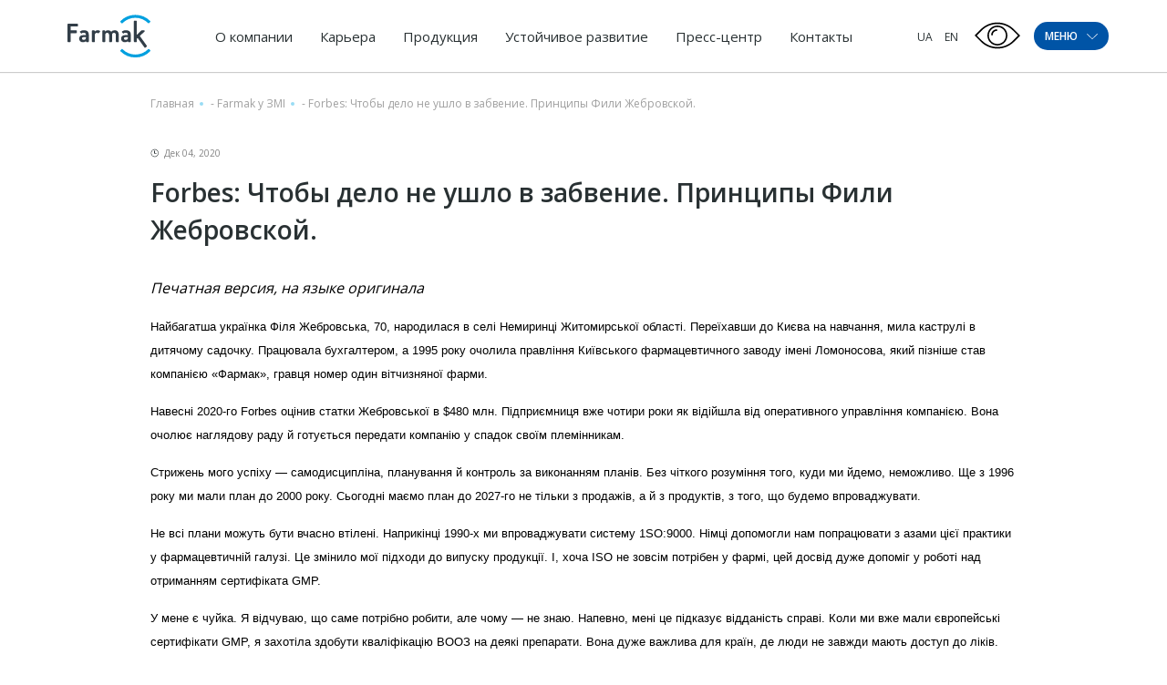

--- FILE ---
content_type: text/html; charset=UTF-8
request_url: https://farmak.ua/ru/publication/forbes-chtoby-delo-ne-ushlo-v-zabvenie-princzipy-fili-zhebrovskoj/
body_size: 30659
content:
<!DOCTYPE html><html lang="ru-RU" prefix="og: https://ogp.me/ns#"><head><meta charset="UTF-8"><style id="aoatfcss" media="all">.wpml-ls-legacy-list-horizontal{border:1px solid transparent;padding:7px;clear:both}.wpml-ls-legacy-list-horizontal>ul{padding:0;margin:0!important;list-style-type:none}.wpml-ls-legacy-list-horizontal .wpml-ls-item{padding:0;margin:0;list-style-type:none;display:inline-block}.wpml-ls-legacy-list-horizontal a{display:block;text-decoration:none;padding:5px 10px;line-height:1}.wpml-ls-legacy-list-horizontal a span{vertical-align:middle}@charset "UTF-8";@-webkit-keyframes fadeInUp{0%{opacity:0;-webkit-transform:translate3d(0,50px,0);transform:translate3d(0,50px,0)}100%{opacity:1;-webkit-transform:none;transform:none}}@keyframes fadeInUp{0%{opacity:0;-webkit-transform:translate3d(0,100px,0);transform:translate3d(0,100px,0)}100%{opacity:1;-webkit-transform:none;transform:none}}.fadeInUp{-webkit-animation-name:fadeInUp;animation-name:fadeInUp;animation-duration:.6s}@charset "UTF-8";a{text-decoration:none}.foot-menu .lang__options ul,.menu-container ul,header ul{list-style:none}.home-slider .slide-info{-webkit-box-orient:vertical;-webkit-box-direction:normal}*{position:relative;padding:0;margin:0;font-family:'Open Sans',sans-serif;-webkit-box-sizing:border-box;box-sizing:border-box;font-weight:400}:focus{outline:0}.container{max-width:1140px;width:90%;margin:auto;display:-webkit-box;display:-ms-flexbox;display:flex;-ms-flex-wrap:wrap;flex-wrap:wrap}h2{font-family:'Open Sans',sans-serif;font-weight:600;margin-bottom:30px}section{margin-bottom:96px}h2{line-height:normal;font-size:36px;letter-spacing:1px}h2,p{color:#414A4C}.btn{font-family:'Open Sans',sans-serif;font-weight:600;display:inline-block}p{line-height:1.625;font-size:16px;margin-bottom:15px}.btn{font-size:20px;letter-spacing:1px;color:#FFF;padding:14px 22px;text-transform:uppercase;margin-bottom:30px}.first-line .search .input,.menu-btn span{font-family:'Open Sans',sans-serif;font-weight:600}header{width:100%;z-index:10;left:0}body{-webkit-font-smoothing:antialiased;overflow-x:hidden;min-height:100vh;}.home-slider-news-close::after,.home-slider-news-close::before{content:'';display:block;position:absolute}header .container,header .logo{display:-webkit-box;display:-ms-flexbox;-webkit-box-align:center}header{height:79px;position:fixed;-webkit-box-shadow:0 1px 1px rgba(0,0,0,.2);box-shadow:0 1px 1px rgba(0,0,0,.2);top:0;background:#fff}header .logo{display:flex;-ms-flex-align:center;align-items:center}header .container{display:flex;-ms-flex-align:center;align-items:center;height:100%;-webkit-box-pack:justify;-ms-flex-pack:justify;justify-content:space-between;position:static}.rigth-side,header li ul{display:-webkit-box;display:-ms-flexbox;-webkit-box-align:center}header nav{position:static}header img{max-width:111px}header li{display:inline-block}header li ul{position:absolute;left:0;top:62px;width:100vw;height:49px;background:#fff;border-top:1px solid rgba(65,74,76,.1);-ms-flex-align:center;align-items:center;display:flex;opacity:0;visibility:hidden}header li ul:before{width:100%;content:'';position:absolute}header li ul:before{right:99%;height:100%;background:#fff;border-top:1px solid rgba(65,74,76,.1)}header li ul li{margin-right:44px}header li ul li a{font-size:14px;line-height:1}header a{font-family:'Open Sans',sans-serif;line-height:3.125;font-size:15px;color:#293133}header nav li{margin:0 5px}header nav a{padding:0 10px}.rigth-side{display:flex;-ms-flex-align:center;align-items:center}.menu-btn{display:-webkit-box;display:-ms-flexbox}.rigth-side .lang-options li a{text-transform:uppercase;font-size:12px}.menu-btn{background:#0054A6;border-radius:60px;font-size:12px;color:#FFF;display:flex;-webkit-box-align:center;-ms-flex-align:center;align-items:center;-webkit-box-pack:center;-ms-flex-pack:center;justify-content:center;}.menu-btn span{text-transform:uppercase}.menu-btn span svg{margin-left:7px;-webkit-transform:translateY(-1px);transform:translateY(-1px)}.btn-up,.first-line .search .btn{background-repeat:no-repeat}.first-line{display:-webkit-box;display:-ms-flexbox}.btn-up{position:fixed;bottom:100px;z-index:10;right:4%;background-color:#0054A6;background-image:url([data-uri]);background-size:17px;background-position:center 45%;-webkit-box-shadow:0 2px 4px 0 rgba(0,0,0,.2);box-shadow:0 2px 4px 0 rgba(0,0,0,.2);width:36px;height:36px;border-radius:50%;display:none}.burger-menu{padding:30px 0;width:100vw;height:100vh;background-color:#0054A6;position:fixed;left:0;top:0;z-index:9999;-webkit-transform:translateX(-100%);transform:translateX(-100%)}.first-line{display:flex;-webkit-box-pack:justify;-ms-flex-pack:justify;justify-content:space-between;-webkit-box-align:center;-ms-flex-align:center;align-items:center;width:100%;margin-bottom:60px}.first-line .search{display:-webkit-box;display:-ms-flexbox;display:flex;-webkit-box-align:center;-ms-flex-align:center;align-items:center;width:80%}.first-line .search .input{width:100%;height:40px;background-color:rgba(255,255,255,.5);border-top-left-radius:5px;border-bottom-left-radius:5px;padding:12px 15px 11px;border:none;font-size:16px;color:#FFF;letter-spacing:.5px;text-align:left}.first-line .search .input::-webkit-input-placeholder{color:#fff;text-transform:uppercase}.first-line .search .input:-ms-input-placeholder{color:#fff;text-transform:uppercase}.first-line .search .input::-ms-input-placeholder{color:#fff;text-transform:uppercase}.first-line .search .btn{min-width:60px;background-color:rgba(255,255,255,.5);background-image:url(//farmak.ua/wp-content/themes/farmak/css/../img/search-icon.png);background-size:20px 20px;background-position:center;border-top-right-radius:5px;border-bottom-right-radius:5px;height:40px;border:none;margin-bottom:0}.first-line .exit-btn{padding:20px;margin-right:-20px}.first-line .exit-btn span{width:25px;height:3px;background-color:#fff;display:block}.first-line .exit-btn span:nth-child(1){-webkit-transform:rotate(45deg);transform:rotate(45deg)}.first-line .exit-btn span:nth-child(2){-webkit-transform:rotate(-45deg);transform:rotate(-45deg);margin-top:-3px}.burger-menu .all-menus{display:-webkit-box;display:-ms-flexbox;display:flex;-webkit-box-pack:justify;-ms-flex-pack:justify;justify-content:space-between;-ms-flex-wrap:wrap;flex-wrap:wrap}.burger-menu .all-menus .menu-container{width:23%;margin-bottom:44px}.burger-menu .all-menus .menu-container>a{font-size:16px;letter-spacing:1.23px;font-weight:700;margin-bottom:20px;display:block;width:-webkit-max-content;width:-moz-max-content;width:max-content;text-transform:uppercase}.burger-menu .all-menus .menu-container ul li{margin-bottom:11px}.burger-menu .all-menus .menu-container ul li:last-child{margin-bottom:0}.burger-menu .all-menus .menu-container ul a{font-size:16px;letter-spacing:.5px}.soon a:after{content:"незабаром";display:none;bottom:-12px;left:0;padding:3px;border-radius:3px;background-color:#F7941E;font-size:8px;position:absolute;color:#fff;line-height:1}.soon a:before{display:none}.menu-container #menu-other a,.menu-container .menu .menu-item-has-children>a{font-size:16px;letter-spacing:1.23px;font-weight:700;margin-bottom:20px;display:block;width:-webkit-max-content;width:-moz-max-content;width:max-content;text-transform:uppercase}.menu-container a{color:#fff;display:inline-block;padding:2px 5px}.menu-container a:before{content:'';position:absolute;left:0;width:0;height:100%;top:0;z-index:-1;background:#F7941E}#menu-item-284 .sub-menu{-webkit-transform:translateX(-10%);transform:translateX(-10%)}.press-menu-item .sub-menu{left:-140%}.career-menu-item .sub-menu{left:-30vw}.home-slider .container{height:100%}.home-slider-news{position:absolute;bottom:0;width:100%;background:#fff;-webkit-box-shadow:0 4px 20px -2px rgba(128,128,128,.2);box-shadow:0 4px 20px -2px rgba(128,128,128,.2)}.home-slider-news .container{display:-webkit-box;display:-ms-flexbox;display:flex;-webkit-box-align:center;-ms-flex-align:center;align-items:center;-webkit-box-pack:justify;-ms-flex-pack:justify;justify-content:space-between;padding:15px 0}.home-slider-news-info{display:-webkit-box;display:-ms-flexbox;display:flex;-webkit-box-align:center;-ms-flex-align:center;align-items:center;text-transform:uppercase;max-width:75%}.home-slider-news-info svg{margin-left:20px;margin-bottom:2px;position:absolute;right:-80px}.home-slider-news-title{color:#6D6E70;text-overflow:ellipsis;white-space:nowrap;overflow:hidden;font-weight:700}.home-slider-news-close{width:20px;height:20px;margin-right:calc(((-100vw + 1140px)/ 2) + 5.3vw)}.home-slider-news-close::after,.home-slider-news-close::before{width:20px;height:1px;background:#6D6E70;top:50%}.home-slider-news-close::before{-webkit-transform:rotate(45deg) translateY(-50%);transform:rotate(45deg) translateY(-50%)}.home-slider-news-close::after{-webkit-transform:rotate(-45deg) translateY(-50%);transform:rotate(-45deg) translateY(-50%)}.home-slider .slide-info{width:32.45614%;background:rgba(0,84,166,.55);height:100%;padding:15px;display:-webkit-box;display:-ms-flexbox;display:flex;-webkit-box-pack:center;-ms-flex-pack:center;justify-content:center;-ms-flex-direction:column;flex-direction:column}.home-slider h2{line-height:normal;font-size:28px;color:#FFF;margin-bottom:24px}.home-slider p{line-height:1.4375;font-size:16px;color:#FFF}.container.minimal{position:absolute;bottom:60px;left:50%;-webkit-transform:translateX(-50%);transform:translateX(-50%)}.container.minimal.arrows-upper .arrow-n,.container.minimal.arrows-upper .arrow-p{bottom:75px}.container.minimal .arrows{display:-webkit-box;display:-ms-flexbox;display:flex;position:absolute;top:0;left:21.92982%}.container.minimal .arrow-n,.container.minimal .arrow-p{width:30px;height:30px;border-radius:50%;background:rgba(255,255,255,.5);bottom:33px;font-size:0;-webkit-appearance:none;border:none;z-index:2}.container.minimal .arrow-n,.container.minimal .arrow-p{background-repeat:no-repeat;background-position:center}.container.minimal .arrow-n{background-image:url([data-uri]);margin-left:11px}.container.minimal .arrow-p{background-image:url([data-uri])}.home-slider{height:100vh;min-height:400px;width:100%;padding-top:79px;overflow:hidden}.home-slider .slide{height:100%}.home-slider img{width:100%;height:100%;min-height:400px;-o-object-fit:cover;object-fit:cover;position:absolute;top:50%;-webkit-transform:translateY(-50%);transform:translateY(-50%);left:0;right:0}#nav-main{padding:0}#nav-main .scrollbar-external{height:100vh;overflow:auto}.foot-menu .sign_in{font-family:'Open Sans',sans-serif;font-weight:600}.foot-menu,.foot-menu .lang__options{display:-webkit-box;display:-ms-flexbox}.foot-menu{display:flex;width:100%;-webkit-box-pack:justify;-ms-flex-pack:justify;justify-content:space-between;line-height:0;-webkit-box-align:center;-ms-flex-align:center;align-items:center}.foot-menu .social a.instagram{-webkit-transform:translateY(-5px);transform:translateY(-5px)}.foot-menu .sign_in{font-size:18px;color:#FFF;letter-spacing:0}.foot-menu .sign_in:after{content:'';position:absolute;left:5px;right:5px;bottom:-5px;height:1px;background:#FFF}.foot-menu .lang__options{display:flex;padding-right:125px}.foot-menu .lang__options ul{display:-webkit-box;display:-ms-flexbox;display:flex}.foot-menu .lang__options ul li{margin-left:20px}.foot-menu .lang__options ul a{font-size:16px;color:#FFF;letter-spacing:0}.foot-menu .social a{display:inline-block;margin-right:10px}.foot-menu .social a svg{width:20px;height:auto}.foot-menu .social a:nth-child(2) svg{width:17px}.foot-menu .social a:nth-child(3),.foot-menu .social a:nth-child(4){margin-right:5px}.foot-menu .social a:nth-child(3) svg,.foot-menu .social a:nth-child(4) svg{width:30px}.foot-menu .social a:nth-child(4) svg{width:28px}@media only screen and (min-width:1023px){.wow{visibility:hidden}}@media only screen and (max-width:1550px){.career-menu-item .sub-menu{left:-40vw}}@media only screen and (max-width:1440px){.press-menu-item .sub-menu{left:-170%}}@media only screen and (max-width:1300px){.home-slider-news-close{margin-right:0}}@media only screen and (max-width:1250px){.career-menu-item .sub-menu{left:-50vw}}@media only screen and (max-width:1220px){header li{margin:0}header li ul{top:61px}header li ul:before{top:-1px}}@media (max-width:1200px){.burger-menu .all-menus .menu-container>a{font-size:14px}}@media only screen and (max-width:1200px){.press-menu-item .sub-menu{left:-200%}}@media (max-width:1024px){.burger-menu .all-menus .menu-container>a{font-size:12px}}@media only screen and (max-width:990px){section{margin-bottom:60px}h2{font-size:28px}.btn{font-size:18px}.home-slider .slide-info{width:48.24561%}.container.minimal .arrows{left:33%}}@media (max-width:900px){.burger-menu .all-menus{-webkit-box-pack:start;-ms-flex-pack:start;justify-content:flex-start}.burger-menu .all-menus .menu-container{width:33%;padding-right:30px}.burger-menu .all-menus .menu-container:last-child{width:33%}.burger-menu .all-menus .menu-container:nth-child(7){width:66%}}@media only screen and (max-width:885px){header a{font-size:14px}header nav li{margin:0 3px}header nav a{padding:0 5px}}@media only screen and (max-width:800px){h2{margin-bottom:15px}h2{font-size:24px}p{font-size:14px;margin-bottom:10px}.btn{margin-bottom:20px}header nav{display:none}.home-slider .slide-info{width:60%}}@media (max-width:700px){.first-line{margin-top:20px}}@media only screen and (max-width:600px){.home-slider-news{display:none}.home-slider img{height:100%}}@media (max-width:600px){.burger-menu .all-menus .menu-container,.burger-menu .all-menus .menu-container:last-child,.burger-menu .all-menus .menu-container:nth-child(7){width:50%}}@media (max-width:500px){.burger-menu .all-menus .menu-container,.burger-menu .all-menus .menu-container:last-child,.burger-menu .all-menus .menu-container:nth-child(7){width:100%}}@media only screen and (max-width:480px){.menu-btn{margin-left:15px}.home-slider .slide-info{width:100%}}@media only screen and (max-width:450px){.foot-menu .social{display:-webkit-box;display:-ms-flexbox;display:flex;-webkit-box-align:end;-ms-flex-align:end;align-items:flex-end;width:100%}}@media only screen and (max-width:360px){header img{max-width:100px}}@media (max-height:700px){.first-line{margin-bottom:40px}.burger-menu .all-menus .menu-container{margin-bottom:35px}.burger-menu .all-menus .menu-container>a{font-size:15px}.burger-menu .all-menus .menu-container ul li{margin-bottom:5px}}.wpml-ls-legacy-list-horizontal a{padding:5px 3px}@media (max-width:1200px){header a{font-size:14px}header nav li{margin:0}}@media only screen and (max-width:480px){.menu-btn{margin-left:0}}@media only screen and (max-width:1200px){.wpml-ls-current-language{display:none!important}}.wpml-ls-current-language a{color:#1b7dde}@media screen and (max-width:1100px){header nav{display:none}}.burger-menu .scrollbar-external{overflow-x:hidden!important}.soon a:after{content:'незабаром'}.lazyload{opacity:0}</style><script data-cfasync="false" id="ao_optimized_gfonts_config">WebFontConfig={google:{families:["Open Sans:300,400,600,700,800","Open Sans:300,400,600,700,800"] },classes:false, events:false, timeout:1500};</script><link rel="stylesheet" media="print" href="https://farmak.ua/wp-content/cache/autoptimize/css/autoptimize_3616140f5364ff1353a76b7a75b48fb7.css" onload="this.onload=null;this.media='all';"><noscript id="aonoscrcss"><link media="all" href="https://farmak.ua/wp-content/cache/autoptimize/css/autoptimize_3616140f5364ff1353a76b7a75b48fb7.css" rel="stylesheet"></noscript><title>Forbes: Чтобы дело не ушло в забвение. Принципы Фили Жебровской. | Фармак</title><meta name="viewport" content="width=device-width, initial-scale=1, user-scalable=no"><link rel="shortcut icon" href="https://farmak.ua/wp-content/themes/farmak/Favicon1.svg" type="images/svg+xml"> <!--<link rel="shortcut icon" href="https://farmak.ua/wp-content/themes/farmak/favicons.png" type="images/png"> --> <!--<link rel="manifest" href="--><!--/manifest.json">--><meta name="mobile-web-app-capable" content="yes"><meta name="apple-mobile-web-app-capable" content="yes"><meta name="application-name" content="farmak"><meta name="apple-mobile-web-app-title" content="farmak"><meta name="theme-color" content="#0D59B1"><meta name="msapplication-navbutton-color" content="#0D59B1"><meta name="apple-mobile-web-app-status-bar-style" content="black-translucent"><meta name="msapplication-starturl" content="/"><meta name="viewport" content="width=device-width, initial-scale=1, shrink-to-fit=no, user-scalable=no"> <!--<link href="https://fonts.googleapis.com/css2?family=Open+Sans:wght@300;400;600;700;800&display=swap&subset=cyrillic-ext" rel="stylesheet">--> <noscript></noscript> <!--[if lt IE 9]><div id="ie7lower" style="display:block"> <a href="http://browsehappy.com/"><h1>Ваш браузер застарів. Вам необхідно оновити браузер для підвищення рівня безпеки, швидкості і комфорту веб користування, натисніть на цей текст для початку оновлення.</h1> </a></div><style type="text/css">div, header, section, footer {display:none;}</style><![endif]--> <!--[if lte IE 8]><div id="ie7lower" style="display:block"> <a href="http://browsehappy.com/"><h1>Ваш браузер застарів. Вам необхідно оновити браузер для підвищення рівня безпеки, швидкості і комфорту веб користування, натисніть на цей текст для початку оновлення.</h1> </a></div><style type="text/css">div, header, section, footer {display:none;}</style><![endif]--><link rel="alternate" hreflang="uk-ua" href="https://farmak.ua/publication/forbes-shhob-sprava-ne-pishla-v-zabuttya-princzipi-fili-zhebrovskoyi/" /><link rel="alternate" hreflang="ru-ua" href="https://farmak.ua/ru/publication/forbes-chtoby-delo-ne-ushlo-v-zabvenie-princzipy-fili-zhebrovskoj/" /><link rel="alternate" hreflang="en-ua" href="https://farmak.ua/en/publication/forbes-that-business-did-not-go-into-oblivion-principles-of-filya-zhebrovska/" /><link rel="alternate" hreflang="x-default" href="https://farmak.ua/publication/forbes-shhob-sprava-ne-pishla-v-zabuttya-princzipi-fili-zhebrovskoyi/" /> <!-- SEO от Rank Math - https://s.rankmath.com/home --><meta name="description" content="Печатная версия, на языке оригинала"/><meta name="robots" content="follow, index, max-snippet:-1, max-video-preview:-1, max-image-preview:large"/><link rel="canonical" href="https://farmak.ua/ru/publication/forbes-chtoby-delo-ne-ushlo-v-zabvenie-princzipy-fili-zhebrovskoj/" /><meta property="og:locale" content="ru_RU" /><meta property="og:type" content="article" /><meta property="og:title" content="Forbes: Чтобы дело не ушло в забвение. Принципы Фили Жебровской. | Фармак" /><meta property="og:description" content="Печатная версия, на языке оригинала" /><meta property="og:url" content="https://farmak.ua/ru/publication/forbes-chtoby-delo-ne-ushlo-v-zabvenie-princzipy-fili-zhebrovskoj/" /><meta property="og:site_name" content="Farmak" /><meta property="article:publisher" content="https://www.facebook.com/farmak.ua/" /><meta property="og:image" content="https://farmak.ua/wp-content/uploads/2020/12/forbes.png" /><meta property="og:image:secure_url" content="https://farmak.ua/wp-content/uploads/2020/12/forbes.png" /><meta property="og:image:width" content="800" /><meta property="og:image:height" content="600" /><meta property="og:image:alt" content="Фармак Форбс" /><meta property="og:image:type" content="image/png" /><meta name="twitter:card" content="summary_large_image" /><meta name="twitter:title" content="Forbes: Чтобы дело не ушло в забвение. Принципы Фили Жебровской. | Фармак" /><meta name="twitter:description" content="Печатная версия, на языке оригинала" /><meta name="twitter:image" content="https://farmak.ua/wp-content/uploads/2020/12/forbes.png" /> <script type="application/ld+json" class="rank-math-schema">{"@context":"https://schema.org","@graph":[{"@type":"BreadcrumbList","@id":"https://farmak.ua/ru/publication/forbes-chtoby-delo-ne-ushlo-v-zabvenie-princzipy-fili-zhebrovskoj/#breadcrumb","itemListElement":[{"@type":"ListItem","position":"1","item":{"@id":"https://farmak.ua/ru/","name":"\u0413\u043b\u0430\u0432\u043d\u0430\u044f"}},{"@type":"ListItem","position":"2","item":{"@id":"https://farmak.ua/ru/publication/","name":"Farmak \u0443 \u0417\u041c\u0406"}},{"@type":"ListItem","position":"3","item":{"@id":"https://farmak.ua/ru/publication/forbes-chtoby-delo-ne-ushlo-v-zabvenie-princzipy-fili-zhebrovskoj/","name":"Forbes: \u0427\u0442\u043e\u0431\u044b \u0434\u0435\u043b\u043e \u043d\u0435 \u0443\u0448\u043b\u043e \u0432 \u0437\u0430\u0431\u0432\u0435\u043d\u0438\u0435. \u041f\u0440\u0438\u043d\u0446\u0438\u043f\u044b \u0424\u0438\u043b\u0438 \u0416\u0435\u0431\u0440\u043e\u0432\u0441\u043a\u043e\u0439."}}]}]}</script> <!-- /Rank Math WordPress SEO плагин --><link href='https://fonts.gstatic.com' crossorigin='anonymous' rel='preconnect' /><link href='https://ajax.googleapis.com' rel='preconnect' /><link href='https://fonts.googleapis.com' rel='preconnect' /> <script type='text/javascript' src='https://farmak.ua/wp-content/themes/farmak/js/jquery-3.2.1.min.js' id='jquery-core-js'></script> <script type='text/javascript' id='wpml-cookie-js-extra'>/* <![CDATA[ */
var wpml_cookies = {"wp-wpml_current_language":{"value":"ru","expires":1,"path":"\/"}};
var wpml_cookies = {"wp-wpml_current_language":{"value":"ru","expires":1,"path":"\/"}};
/* ]]> */</script> <meta name="generator" content="WPML ver:4.6.3 stt:1,45,54;" /> <script type="text/javascript">window.wp_data = {"ajax_url":"https:\/\/farmak.ua\/wp-admin\/admin-ajax.php?lang=ru"};</script><link rel="icon" href="https://farmak.ua/wp-content/uploads/2024/05/cropped-android-chrome-512x512-1-32x32.png" sizes="32x32" /><link rel="icon" href="https://farmak.ua/wp-content/uploads/2024/05/cropped-android-chrome-512x512-1-192x192.png" sizes="192x192" /><link rel="apple-touch-icon" href="https://farmak.ua/wp-content/uploads/2024/05/cropped-android-chrome-512x512-1-180x180.png" /><meta name="msapplication-TileImage" content="https://farmak.ua/wp-content/uploads/2024/05/cropped-android-chrome-512x512-1-270x270.png" /> <!-- Google Tag Manager --> <script>(function(w,d,s,l,i){w[l]=w[l]||[];w[l].push({'gtm.start':
                new Date().getTime(),event:'gtm.js'});var f=d.getElementsByTagName(s)[0],
            j=d.createElement(s),dl=l!='dataLayer'?'&l='+l:'';j.async=true;j.src=
            'https://www.googletagmanager.com/gtm.js?id='+i+dl;f.parentNode.insertBefore(j,f);
        })(window,document,'script','dataLayer','GTM-M87P8Z9');</script> <!-- End Google Tag Manager --><script data-cfasync="false" id="ao_optimized_gfonts_webfontloader">(function() {var wf = document.createElement('script');wf.src='https://ajax.googleapis.com/ajax/libs/webfont/1/webfont.js';wf.type='text/javascript';wf.async='true';var s=document.getElementsByTagName('script')[0];s.parentNode.insertBefore(wf, s);})();</script></head><body class="publication-template-default single single-publication postid-78818" > <!-- Google Tag Manager (noscript) --> <noscript><iframe src="https://www.googletagmanager.com/ns.html?id=GTM-M87P8Z9"
 height="0" width="0" style="display:none;visibility:hidden"></iframe></noscript> <!-- End Google Tag Manager (noscript) --> <script type="application/ld+json">{
     "@context":"https://schema.org",
     "@type":"Organization",
     "url":"https://farmak.ua/",
     "name":"Farmak (Ukraine)",
     "logo":"https://farmak.ua/wp-content/uploads/2024/04/logo_farmak_main.svg",
     "sameAs":[
        "https://www.facebook.com/farmak.ua/",
        "https://www.instagram.com/farmak_ua/",
        "https://www.youtube.com/channel/UCoHLwSldywqqWzmrgrs5w_g",
        "https://www.linkedin.com/company/farmak/"
     ],
     "hasMap":"https://www.google.com.ua/maps/place/%D0%A4%D0%90%D0%A0%D0%9C%D0%90%D0%9A,+%D0%9F%D0%90%D0%9E/@50.4754737,30.4898516,21z/data=!4m5!3m4!1s0x40d4ce0aa7f00001:0xdbb137bc4ba2af32!8m2!3d50.4754188!4d30.4898098",
     "address":{
        "@type":"PostalAddress",
        "@id":"https://farmak.ua/",
        "name":"https://farmak.ua/wp-content/uploads/2024/04/logo_farmak_main.svg",
        "addressRegion":"Kyiv region",
        "addressLocality":"Kyiv",
        "streetAddress":"st. Kyrylivska, 63",
        "telephone":"+38 (044) 496 87 87",
        "email":"info@farmak.ua",
        "addressCountry":"UA"
     },
     "contactPoint":[
        {
           "@type":"ContactPoint",
            "telephone":"+38 (044) 496 87 87",
           "contactType":"customer support"
        }
     ],
     "openingHoursSpecification":[
      {
         "@type":"OpeningHoursSpecification",
         "dayOfWeek":[
            "Monday",
            "Tuesday",
            "Wednesday",
            "Thursday"
         ],
         "opens":"08:00",
         "closes":"17:00"
      },
      {
         "@type":"OpeningHoursSpecification",
         "dayOfWeek":[
            "Friday"
         ],
         "opens":"08:00",
         "closes":"16:00"
      },
      {
         "@type":"OpeningHoursSpecification",
         "dayOfWeek":[
            "Saturday",
            "Sunday"
         ],
         "opens":"00:00",
         "closes":"00:00"
      }
   ]
}</script> <header><div class="container"> <a href="https://farmak.ua/ru/" class="logo"> <noscript><img style="width:100%" src="https://farmak.ua/wp-content/uploads/2024/04/logo_farmak_main.svg" alt="Фармак"></noscript><img class="lazyload" style="width:100%" src='data:image/svg+xml,%3Csvg%20xmlns=%22http://www.w3.org/2000/svg%22%20viewBox=%220%200%20210%20140%22%3E%3C/svg%3E' data-src="https://farmak.ua/wp-content/uploads/2024/04/logo_farmak_main.svg" alt="Фармак"> </a><nav><div class="menu-top-menu-ru-container"><ul id="menu-top-menu-ru" class="menu"><li id="menu-item-9488" class="menu-item menu-item-type-post_type menu-item-object-page menu-item-has-children menu-item-9488"><a href="https://farmak.ua/ru/about/">О компании</a><ul class="sub-menu"><li id="menu-item-9461" class="menu-item menu-item-type-post_type menu-item-object-page menu-item-9461"><a href="https://farmak.ua/ru/history/">История</a></li><li id="menu-item-9462" class="menu-item menu-item-type-post_type menu-item-object-page menu-item-9462"><a href="https://farmak.ua/ru/mission-values/">Миссия и ценности</a></li><li id="menu-item-78278" class="menu-item menu-item-type-post_type menu-item-object-page menu-item-78278"><a href="https://farmak.ua/ru/politika/">Политика</a></li><li id="menu-item-30304" class="menu-item menu-item-type-post_type_archive menu-item-object-management menu-item-30304"><a href="https://farmak.ua/ru/management/">Руководство</a></li><li id="menu-item-32768" class="menu-item menu-item-type-post_type_archive menu-item-object-supervisory menu-item-32768"><a href="https://farmak.ua/ru/supervisory/">Наблюдательный совет</a></li><li id="menu-item-35072" class="menu-item menu-item-type-post_type menu-item-object-page menu-item-35072"><a href="https://farmak.ua/ru/safety/">Фармаконадзор</a></li></ul></li><li id="menu-item-38934" class="career-item-ru menu-item menu-item-type-post_type menu-item-object-page menu-item-has-children menu-item-38934"><a href="https://farmak.ua/ru/career/">Карьера</a><ul class="sub-menu"><li id="menu-item-38935" class="menu-item menu-item-type-post_type menu-item-object-page menu-item-38935"><a href="https://farmak.ua/ru/join-the-team/">Как стать частью Farmak</a></li><li id="menu-item-38937" class="menu-item menu-item-type-post_type menu-item-object-page menu-item-38937"><a href="https://farmak.ua/ru/why-we/">Почему выбирают Farmak</a></li><li id="menu-item-38928" class="menu-item menu-item-type-post_type_archive menu-item-object-life_with_farmak menu-item-38928"><a href="https://farmak.ua/ru/life_with_farmak/">Жизнь в Farmak</a></li><li id="menu-item-38929" class="menu-item menu-item-type-post_type_archive menu-item-object-succsess-stories menu-item-38929"><a href="https://farmak.ua/ru/succsess-stories/">Истории успеха</a></li><li id="menu-item-42236" class="menu-item menu-item-type-post_type_archive menu-item-object-vacancies menu-item-42236"><a href="https://farmak.ua/ru/vacancies/">Вакансии</a></li></ul></li><li id="menu-item-9482" class="product-menu-item-ru menu-item menu-item-type-post_type_archive menu-item-object-drugs menu-item-has-children menu-item-9482"><a href="https://farmak.ua/ru/drugs/">Продукция</a><ul class="sub-menu"><li id="menu-item-9483" class="menu-item menu-item-type-post_type_archive menu-item-object-drugs menu-item-9483"><a href="https://farmak.ua/ru/drugs/">Все продукты</a></li><li id="menu-item-32769" class="menu-item menu-item-type-taxonomy menu-item-object-drug-category menu-item-32769"><a href="https://farmak.ua/ru/drug-category/prescription-ru/">Рецептурные лекарственные средства</a></li><li id="menu-item-32770" class="menu-item menu-item-type-taxonomy menu-item-object-drug-category menu-item-32770"><a href="https://farmak.ua/ru/drug-category/otc-ru/">Безрецептурные лекарственные средства</a></li><li id="menu-item-48101" class="menu-item menu-item-type-taxonomy menu-item-object-drug-category menu-item-48101"><a href="https://farmak.ua/ru/drug-category/medical-device-ru/">Медицинские изделия</a></li><li id="menu-item-48102" class="menu-item menu-item-type-taxonomy menu-item-object-drug-category menu-item-48102"><a href="https://farmak.ua/ru/drug-category/dietary-supplement-ru/">Диетические добавки</a></li></ul></li><li id="menu-item-30305" class="menu-item menu-item-type-post_type menu-item-object-page menu-item-has-children menu-item-30305"><a href="https://farmak.ua/ru/sustainability/">Устойчивое развитие</a><ul class="sub-menu"><li id="menu-item-98712" class="menu-item menu-item-type-custom menu-item-object-custom menu-item-98712"><a href="https://farmak.ua/ru/steels/proekty/">Экология</a></li><li id="menu-item-98711" class="menu-item menu-item-type-custom menu-item-object-custom menu-item-98711"><a href="https://farmak.ua/ru/steels_2/proekty/">Здоровье</a></li><li id="menu-item-98710" class="menu-item menu-item-type-custom menu-item-object-custom menu-item-98710"><a href="https://farmak.ua/ru/steels_3/proekti/">Образование и наука</a></li><li id="menu-item-124677" class="menu-item menu-item-type-custom menu-item-object-custom menu-item-124677"><a href="https://www.zhebrivskyfoundation.ua/en/news/">Благотворительная помощь</a></li></ul></li><li id="menu-item-34888" class="press-menu-item menu-item menu-item-type-post_type_archive menu-item-object-news menu-item-has-children menu-item-34888"><a href="https://farmak.ua/ru/news/">Пресс-центр</a><ul class="sub-menu"><li id="menu-item-34889" class="menu-item menu-item-type-post_type_archive menu-item-object-news menu-item-34889"><a href="https://farmak.ua/ru/news/">Новости</a></li><li id="menu-item-34890" class="menu-item menu-item-type-post_type_archive menu-item-object-publication menu-item-34890"><a href="https://farmak.ua/ru/publication/">Публикации в СМИ</a></li><li id="menu-item-34891" class="menu-item menu-item-type-post_type_archive menu-item-object-promo menu-item-34891"><a href="https://farmak.ua/ru/promo/">Наши награды</a></li><li id="menu-item-100120" class="menu-item menu-item-type-post_type_archive menu-item-object-video menu-item-100120"><a href="https://farmak.ua/ru/video/">Видео</a></li></ul></li><li id="menu-item-9467" class="menu-item menu-item-type-post_type menu-item-object-page menu-item-9467"><a href="https://farmak.ua/ru/contacts/">Контакты</a></li></ul></div></nav><div class="rigth-side"><div class="lang-options"><div class="wpml-ls-statics-shortcode_actions wpml-ls wpml-ls-legacy-list-horizontal"><ul><li class="wpml-ls-slot-shortcode_actions wpml-ls-item wpml-ls-item-uk wpml-ls-first-item wpml-ls-item-legacy-list-horizontal"> <a href="https://farmak.ua/publication/forbes-shhob-sprava-ne-pishla-v-zabuttya-princzipi-fili-zhebrovskoyi/" class="wpml-ls-link"> <span class="wpml-ls-native" lang="uk">UA</span></a></li><li class="wpml-ls-slot-shortcode_actions wpml-ls-item wpml-ls-item-en wpml-ls-last-item wpml-ls-item-legacy-list-horizontal"> <a href="https://farmak.ua/en/publication/forbes-that-business-did-not-go-into-oblivion-principles-of-filya-zhebrovska/" class="wpml-ls-link"> <span class="wpml-ls-native" lang="en">EN</span></a></li></ul></div></div><div class="bvi-btn js-pvs-btn-on" id='bvi-on' onclick="ga ('send', 'event', 'Button visually impaired', 'Click');"> <svg xmlns="http://www.w3.org/2000/svg" xmlns:xlink="http://www.w3.org/1999/xlink" version="1.1" id="Capa_1" x="0px" y="0px" viewBox="0 0 59.2 59.2" style="enable-background:new 0 0 59.2 59.2;" xml:space="preserve"> <g> <path d="M51.062,21.561c-11.889-11.889-31.232-11.889-43.121,0L0,29.501l8.138,8.138c5.944,5.944,13.752,8.917,21.561,8.917   s15.616-2.972,21.561-8.917l7.941-7.941L51.062,21.561z M49.845,36.225c-11.109,11.108-29.184,11.108-40.293,0l-6.724-6.724   l6.527-6.527c11.109-11.108,29.184-11.108,40.293,0l6.724,6.724L49.845,36.225z"/> <path d="M28.572,21.57c-3.86,0-7,3.14-7,7c0,0.552,0.448,1,1,1s1-0.448,1-1c0-2.757,2.243-5,5-5c0.552,0,1-0.448,1-1   S29.125,21.57,28.572,21.57z"/> <path d="M29.572,16.57c-7.168,0-13,5.832-13,13s5.832,13,13,13s13-5.832,13-13S36.741,16.57,29.572,16.57z M29.572,40.57   c-6.065,0-11-4.935-11-11s4.935-11,11-11s11,4.935,11,11S35.638,40.57,29.572,40.57z"/> </g> <g> </g> <g> </g> <g> </g> <g> </g> <g> </g> <g> </g> <g> </g> <g> </g> <g> </g> <g> </g> <g> </g> <g> </g> <g> </g> <g> </g> <g> </g> </svg></div><div class="bvi-btn pvs-btn-show-panel js-show-bvi-panel-pc"> <svg xmlns="http://www.w3.org/2000/svg" xmlns:xlink="http://www.w3.org/1999/xlink" version="1.1" id="Capa_1" x="0px" y="0px" viewBox="0 0 59.2 59.2" style="enable-background:new 0 0 59.2 59.2;" xml:space="preserve"> <g> <path d="M51.062,21.561c-11.889-11.889-31.232-11.889-43.121,0L0,29.501l8.138,8.138c5.944,5.944,13.752,8.917,21.561,8.917   s15.616-2.972,21.561-8.917l7.941-7.941L51.062,21.561z M49.845,36.225c-11.109,11.108-29.184,11.108-40.293,0l-6.724-6.724   l6.527-6.527c11.109-11.108,29.184-11.108,40.293,0l6.724,6.724L49.845,36.225z"/> <path d="M28.572,21.57c-3.86,0-7,3.14-7,7c0,0.552,0.448,1,1,1s1-0.448,1-1c0-2.757,2.243-5,5-5c0.552,0,1-0.448,1-1   S29.125,21.57,28.572,21.57z"/> <path d="M29.572,16.57c-7.168,0-13,5.832-13,13s5.832,13,13,13s13-5.832,13-13S36.741,16.57,29.572,16.57z M29.572,40.57   c-6.065,0-11-4.935-11-11s4.935-11,11-11s11,4.935,11,11S35.638,40.57,29.572,40.57z"/> </g> <g> </g> <g> </g> <g> </g> <g> </g> <g> </g> <g> </g> <g> </g> <g> </g> <g> </g> <g> </g> <g> </g> <g> </g> <g> </g> <g> </g> <g> </g> </svg></div><div class="menu-btn"> <span> Меню <svg width="12" height="6" viewBox="0 0 12 6" version="1.1"
 xmlns="http://www.w3.org/2000/svg" xmlns:xlink="http://www.w3.org/1999/xlink"> <g id="Canvas" transform="translate(-34560 -40850)"> <use xlink:href="#path0_fill"
 transform="matrix(6.12323e-17 1 -1 6.12323e-17 34572 40850)" fill="#FFFFFF"/> </g> <defs> <path id="path0_fill"
 d="M 5.90746 5.76078L 0.549268 0.0999633C 0.423109 -0.0333211 0.220778 -0.0333211 0.0946193 0.0999633C -0.0315398 0.233248 -0.0315398 0.447006 0.0946193 0.58029L 5.2243 5.99969L 0.0946193 11.4191C -0.0315398 11.5524 -0.0315398 11.7661 0.0946193 11.8994C 0.156509 11.9648 0.239821 12 0.320754 12C 0.401686 12 0.484999 11.9673 0.546888 11.8994L 5.90508 6.23859C 6.03124 6.10782 6.03124 5.89155 5.90746 5.76078Z"/> </defs> </svg> </span></div></div></div></header><div id="nav-main" class="burger-menu scrollbar-external_wrapper"><div class="container scrollbar-external"><div class="first-line"><form action="https://farmak.ua/ru/" method="get" class="search"> <input class="input" type="text" name="s" placeholder="Поиск..."> <input class="btn" type="submit" value=" "></form><div class="exit-btn"> <span></span> <span></span></div></div><div class="lang__options mobile"><div class="wpml-ls-statics-shortcode_actions wpml-ls wpml-ls-legacy-list-horizontal"><ul><li class="wpml-ls-slot-shortcode_actions wpml-ls-item wpml-ls-item-uk wpml-ls-first-item wpml-ls-item-legacy-list-horizontal"> <a href="https://farmak.ua/publication/forbes-shhob-sprava-ne-pishla-v-zabuttya-princzipi-fili-zhebrovskoyi/" class="wpml-ls-link"> <span class="wpml-ls-native" lang="uk">UA</span></a></li><li class="wpml-ls-slot-shortcode_actions wpml-ls-item wpml-ls-item-en wpml-ls-last-item wpml-ls-item-legacy-list-horizontal"> <a href="https://farmak.ua/en/publication/forbes-that-business-did-not-go-into-oblivion-principles-of-filya-zhebrovska/" class="wpml-ls-link"> <span class="wpml-ls-native" lang="en">EN</span></a></li></ul></div></div><div class="all-menus"><div class="menu-container"><div class="menu-about-menu-ru-container"><ul id="menu-about-menu-ru" class="menu"><li id="menu-item-30301" class="menu-item menu-item-type-post_type menu-item-object-page menu-item-has-children menu-item-30301"><a href="https://farmak.ua/ru/about/">О компании</a><ul class="sub-menu"><li id="menu-item-30300" class="menu-item menu-item-type-post_type menu-item-object-page menu-item-30300"><a href="https://farmak.ua/ru/history/">История</a></li><li id="menu-item-30302" class="menu-item menu-item-type-post_type menu-item-object-page menu-item-30302"><a href="https://farmak.ua/ru/mission-values/">Миссия и ценности</a></li><li id="menu-item-30303" class="menu-item menu-item-type-post_type_archive menu-item-object-management menu-item-30303"><a href="https://farmak.ua/ru/management/">Руководство</a></li><li id="menu-item-32781" class="menu-item menu-item-type-post_type_archive menu-item-object-supervisory menu-item-32781"><a href="https://farmak.ua/ru/supervisory/">Наблюдательный совет</a></li><li id="menu-item-97418" class="menu-item menu-item-type-post_type menu-item-object-page menu-item-97418"><a href="https://farmak.ua/ru/safety/">Фармаконадзор</a></li></ul></li></ul></div></div><div class="menu-container"><div class="menu-production-menu-ru-container"><ul id="menu-production-menu-ru" class="menu"><li id="menu-item-30315" class="menu-item menu-item-type-post_type_archive menu-item-object-drugs menu-item-has-children menu-item-30315"><a href="https://farmak.ua/ru/drugs/">Продукция</a><ul class="sub-menu"><li id="menu-item-32798" class="menu-item menu-item-type-taxonomy menu-item-object-drug-category menu-item-32798"><a href="https://farmak.ua/ru/drug-category/prescription-ru/">Рецептурные лекарственные средства</a></li><li id="menu-item-32799" class="menu-item menu-item-type-taxonomy menu-item-object-drug-category menu-item-32799"><a href="https://farmak.ua/ru/drug-category/otc-ru/">Безрецептурные лекарственные средства</a></li><li id="menu-item-69313" class="menu-item menu-item-type-taxonomy menu-item-object-drug-category menu-item-69313"><a href="https://farmak.ua/ru/drug-category/medical-device-ru/">Медицинские изделия</a></li><li id="menu-item-69314" class="menu-item menu-item-type-taxonomy menu-item-object-drug-category menu-item-69314"><a href="https://farmak.ua/ru/drug-category/dietary-supplement-ru/">Диетические добавки</a></li><li id="menu-item-30316" class="menu-item menu-item-type-post_type_archive menu-item-object-drugs menu-item-30316"><a href="https://farmak.ua/ru/drugs/">Все препараты</a></li></ul></li></ul></div></div><div class="menu-container"><div class="menu-new-menu-ru-container"><ul id="menu-new-menu-ru" class="menu"><li id="menu-item-30318" class="menu-item menu-item-type-post_type_archive menu-item-object-news menu-item-has-children menu-item-30318"><a href="https://farmak.ua/ru/news/">Пресс-центр</a><ul class="sub-menu"><li id="menu-item-30319" class="menu-item menu-item-type-post_type_archive menu-item-object-news menu-item-30319"><a href="https://farmak.ua/ru/news/">Новости</a></li><li id="menu-item-30320" class="menu-item menu-item-type-post_type_archive menu-item-object-publication menu-item-30320"><a href="https://farmak.ua/ru/publication/">Публикации в СМИ</a></li><li id="menu-item-32790" class="menu-item menu-item-type-post_type_archive menu-item-object-promo menu-item-32790"><a href="https://farmak.ua/ru/promo/">Наши награды</a></li><li id="menu-item-100122" class="menu-item menu-item-type-post_type_archive menu-item-object-video menu-item-100122"><a href="https://farmak.ua/ru/video/">Видео</a></li></ul></li></ul></div></div><div class="menu-container"> <a href="https://farmak.ua/ru/contacts/">КОНТАКТЫ</a><ul><li><a  href="https://farmak.ua/ru/contacts?cnt=0">Украина</a></li><li><a  href="https://farmak.ua/ru/contacts?cnt=2">Казахстан</a></li><li><a  href="https://farmak.ua/ru/contacts?cnt=1">Узбекистан</a></li><li><a  href="https://farmak.ua/ru/contacts?cnt=3">Кыргызстан</a></li><li><a  href="https://farmak.ua/ru/contacts?cnt=5">Вьетнам</a></li><li><a  href="https://farmak.ua/ru/contacts?cnt=6">Польша</a></li><li><a  href="https://farmak.ua/ru/contacts?cnt=7">Словакия</a></li><li><a  href="https://farmak.ua/ru/contacts?cnt=8">Чехия</a></li></ul></div><div class="menu-container"><div class="menu-career-menu-ru-container"><ul id="menu-career-menu-ru" class="menu"><li class="career-item-ru menu-item menu-item-type-post_type menu-item-object-page menu-item-has-children menu-item-38934"><a href="https://farmak.ua/ru/career/">Карьера</a><ul class="sub-menu"><li id="menu-item-38938" class="menu-item menu-item-type-post_type_archive menu-item-object-life_with_farmak menu-item-38938"><a href="https://farmak.ua/ru/life_with_farmak/">Жизнь в Farmak</a></li><li id="menu-item-38939" class="menu-item menu-item-type-post_type_archive menu-item-object-succsess-stories menu-item-38939"><a href="https://farmak.ua/ru/succsess-stories/">Истории успеха</a></li><li id="menu-item-38940" class="menu-item menu-item-type-post_type_archive menu-item-object-vacancies menu-item-38940"><a href="https://farmak.ua/ru/vacancies/">Вакансии</a></li><li class="menu-item menu-item-type-post_type menu-item-object-page menu-item-38935"><a href="https://farmak.ua/ru/join-the-team/">Как стать частью Farmak</a></li><li class="menu-item menu-item-type-post_type menu-item-object-page menu-item-38937"><a href="https://farmak.ua/ru/why-we/">Почему выбирают Farmak</a></li></ul></li></ul></div></div><div class="menu-container"><div class="menu-dev-menu-ru-container"><ul id="menu-dev-menu-ru" class="menu"><li id="menu-item-31562" class="menu-item menu-item-type-post_type menu-item-object-page menu-item-has-children menu-item-31562"><a href="https://farmak.ua/ru/sustainability/">Устойчивое развитие</a><ul class="sub-menu"><li id="menu-item-98720" class="menu-item menu-item-type-custom menu-item-object-custom menu-item-98720"><a href="https://farmak.ua/ru/steels/proekty/">Экология</a></li><li id="menu-item-98721" class="menu-item menu-item-type-custom menu-item-object-custom menu-item-98721"><a href="https://farmak.ua/ru/steels_2/proekty/">Здоровье</a></li><li id="menu-item-98722" class="menu-item menu-item-type-custom menu-item-object-custom menu-item-98722"><a href="https://farmak.ua/ru/steels_3/proekti/">Образование и наука</a></li><li id="menu-item-98723" class="menu-item menu-item-type-custom menu-item-object-custom menu-item-98723"><a href="https://www.zhebrivskyfoundation.org.ua/en/">Благотворительная помощь</a></li></ul></li></ul></div></div><div class="menu-container"><div class="menu-investors-ru-container"><ul id="menu-investors-ru" class="menu"><li id="menu-item-124679" class="menu-item menu-item-type-custom menu-item-object-custom menu-item-124679"><a href="/special-information/">Информация для акционеров </br>а также стейкхолдеров</a></li></ul></div></div><div class="menu-container"><div class="menu-other-ru-container"><ul id="menu-other-ru" class="menu"><li id="menu-item-30003" class="menu-item menu-item-type-post_type menu-item-object-page menu-item-30003"><a href="https://farmak.ua/ru/excursions/">Экскурсии</a></li><li id="menu-item-64995" class="menu-item menu-item-type-post_type menu-item-object-page menu-item-64995"><a href="https://farmak.ua/ru/contract-manufacturing/">Контрактное <br> Производство</a></li></ul></div></div></div><div class="foot-menu"><div class="social"> <a href="https://www.facebook.com/farmak.ua/" target="_blank"> <svg width="15px" height="20px" viewBox="0 0 15 20" version="1.1" xmlns="http://www.w3.org/2000/svg" > <defs> <filter x="-0.5%" y="-11.0%" width="101.0%" height="126.0%" filterUnits="objectBoundingBox" id="filter-1"> <feOffset dx="0" dy="1" in="SourceAlpha" result="shadowOffsetOuter1"></feOffset> <feGaussianBlur stdDeviation="2" in="shadowOffsetOuter1" result="shadowBlurOuter1"></feGaussianBlur> <feColorMatrix values="0 0 0 0 0   0 0 0 0 0   0 0 0 0 0  0 0 0 0.22 0" type="matrix" in="shadowBlurOuter1" result="shadowMatrixOuter1"></feColorMatrix> <feMerge> <feMergeNode in="shadowMatrixOuter1"></feMergeNode> <feMergeNode in="SourceGraphic"></feMergeNode> </feMerge> </filter> </defs> <g stroke="none" stroke-width="1" fill="none" fill-rule="evenodd"> <g class="hover" transform="translate(-563.000000, -16.000000)" fill="#FFFFFF"> <g filter="url(#filter-1)" id="Social-Icons-inside-Footer"> <g transform="translate(567.000000, 19.000000)"> <g id="facebook55-copy"> <g id="Group"> <path d="M4.95903774,0 C3.10945283,0 1.91416981,1.14865979 1.91416981,2.92651546 L1.91416981,4.27583505 L0.258867925,4.27583505 C0.115830189,4.27583505 0,4.38445361 0,4.51843299 L0,6.4734433 C0,6.60742268 0.115962264,6.71591753 0.258867925,6.71591753 L1.91416981,6.71591753 L1.91416981,11.6490309 C1.91416981,11.7830103 2.03,11.8915052 2.17303774,11.8915052 L4.33273585,11.8915052 C4.47577358,11.8915052 4.59160377,11.7828866 4.59160377,11.6490309 L4.59160377,6.71591753 L6.52703774,6.71591753 C6.67007547,6.71591753 6.78590566,6.60742268 6.78590566,6.4734433 L6.78669811,4.51843299 C6.78669811,4.45410309 6.75935849,4.39249485 6.71088679,4.34696907 C6.66241509,4.3014433 6.59637736,4.27583505 6.52769811,4.27583505 L4.59160377,4.27583505 L4.59160377,3.132 C4.59160377,2.5822268 4.7314717,2.30313402 5.4960566,2.30313402 L6.60509434,2.30276289 C6.748,2.30276289 6.86383019,2.19414433 6.86383019,2.06028866 L6.86383019,0.244948454 C6.86383019,0.111216495 6.74813208,0.00272164948 6.60535849,0.0024742268 L4.95903774,0 Z" id="Shape"></path> </g> </g> </g> </g> </g> </g> </svg> </a> <a href="https://www.instagram.com/farmak_ua/" class="instagram" target="_blank"> <svg width="15px" height="15px" viewBox="0 0 15 15" version="1.1" xmlns="http://www.w3.org/2000/svg" xmlns:xlink="http://www.w3.org/1999/xlink"> <g id="Symbols" stroke="none" stroke-width="1" fill="none" fill-rule="evenodd"> <g class="hover"   transform="translate(-606.000000, -18.000000)" fill="#FFFFFF" fill-rule="nonzero"> <path d="M613.500015,18 C611.463122,18 611.207714,18.0086337 610.40776,18.0451334 C609.609472,18.0815434 609.06427,18.2083397 608.587215,18.3937553 C608.094024,18.5853931 607.675767,18.8418428 607.25879,19.25879 C606.841843,19.6757669 606.585393,20.0940237 606.393755,20.587215 C606.20834,21.0642703 606.081543,21.6094722 606.045133,22.4077597 C606.008634,23.2077144 606,23.4631222 606,25.500015 C606,27.5368778 606.008634,27.7922856 606.045133,28.5922403 C606.081543,29.3905278 606.20834,29.9357297 606.393755,30.412785 C606.585393,30.9059763 606.841843,31.3242331 607.25879,31.74121 C607.675767,32.1581572 608.094024,32.4146069 608.587215,32.6062747 C609.06427,32.7916603 609.609472,32.9184566 610.40776,32.9548666 C611.207714,32.9913662 611.463122,33 613.500015,33 C615.536878,33 615.792286,32.9913662 616.59224,32.9548666 C617.390528,32.9184566 617.93573,32.7916603 618.412785,32.6062747 C618.905976,32.4146069 619.324233,32.1581572 619.74121,31.74121 C620.158157,31.3242331 620.414607,30.9059763 620.606275,30.412785 C620.79166,29.9357297 620.918457,29.3905278 620.954867,28.5922403 C620.991366,27.7922856 621,27.5368778 621,25.500015 C621,23.4631222 620.991366,23.2077144 620.954867,22.4077597 C620.918457,21.6094722 620.79166,21.0642703 620.606275,20.587215 C620.414607,20.0940237 620.158157,19.6757669 619.74121,19.25879 C619.324233,18.8418428 618.905976,18.5853931 618.412785,18.3937553 C617.93573,18.2083397 617.390528,18.0815434 616.59224,18.0451334 C615.792286,18.0086337 615.536878,18 613.500015,18 Z M613.500015,19.3513491 C615.502581,19.3513491 615.739799,19.3590003 616.530644,19.3950831 C617.261886,19.4284269 617.659006,19.5506081 617.923285,19.6533191 C618.273366,19.7893741 618.523207,19.9518956 618.785641,20.2143594 C619.048104,20.4767931 619.210626,20.7266341 619.346681,21.0767147 C619.449392,21.3409944 619.571573,21.7381137 619.604917,22.4693562 C619.641,23.2602012 619.648651,23.4974187 619.648651,25.500015 C619.648651,27.5025812 619.641,27.7397987 619.604917,28.5306437 C619.571573,29.2618862 619.449392,29.6590056 619.346681,29.9232853 C619.210626,30.2733659 619.048104,30.5232069 618.785641,30.7856406 C618.523207,31.0481044 618.273366,31.2106259 617.923285,31.3466809 C617.659006,31.4493919 617.261886,31.5715731 616.530644,31.6049169 C615.739918,31.6409997 615.50273,31.6486509 613.500015,31.6486509 C611.49727,31.6486509 611.260112,31.6409997 610.469356,31.6049169 C609.738114,31.5715731 609.340994,31.4493919 609.076715,31.3466809 C608.726634,31.2106259 608.476793,31.0481044 608.214359,30.7856406 C607.951925,30.5232069 607.789374,30.2733659 607.653319,29.9232853 C607.550608,29.6590056 607.428427,29.2618862 607.395083,28.5306437 C607.359,27.7397987 607.351349,27.5025812 607.351349,25.500015 C607.351349,23.4974187 607.359,23.2602012 607.395083,22.4693562 C607.428427,21.7381137 607.550608,21.3409944 607.653319,21.0767147 C607.789374,20.7266341 607.951896,20.4767931 608.214359,20.2143594 C608.476793,19.9518956 608.726634,19.7893741 609.076715,19.6533191 C609.340994,19.5506081 609.738114,19.4284269 610.469356,19.3950831 C611.260201,19.3590003 611.497419,19.3513491 613.500015,19.3513491 Z M613.500015,21.6486509 C611.372945,21.6486509 609.648651,23.372945 609.648651,25.500015 C609.648651,27.627055 611.372945,29.3513491 613.500015,29.3513491 C615.627055,29.3513491 617.351349,27.627055 617.351349,25.500015 C617.351349,23.372945 615.627055,21.6486509 613.500015,21.6486509 Z M613.500015,28 C612.119282,28 611,26.8807184 611,25.500015 C611,24.1192816 612.119282,23 613.500015,23 C614.880718,23 616,24.1192816 616,25.500015 C616,26.8807184 614.880718,28 613.500015,28 Z M618.403526,21.49649 C618.403526,21.9935516 618.000572,22.3964762 617.50351,22.3964762 C617.006478,22.3964762 616.603524,21.9935516 616.603524,21.49649 C616.603524,20.9994284 617.006478,20.5964738 617.50351,20.5964738 C618.000572,20.5964738 618.403526,20.9994284 618.403526,21.49649 Z" id="Instagram"></path> </g> </g> </svg> </a> <a href="https://www.youtube.com/channel/UCoHLwSldywqqWzmrgrs5w_g" target="_blank"> <svg width="25px" height="20px" viewBox="0 0 25 20" version="1.1" xmlns="http://www.w3.org/2000/svg" > <defs> <filter x="-0.5%" y="-11.0%" width="101.0%" height="126.0%" filterUnits="objectBoundingBox" id="filter-1"> <feOffset dx="0" dy="1" in="SourceAlpha" result="shadowOffsetOuter1"></feOffset> <feGaussianBlur stdDeviation="2" in="shadowOffsetOuter1" result="shadowBlurOuter1"></feGaussianBlur> <feColorMatrix values="0 0 0 0 0   0 0 0 0 0   0 0 0 0 0  0 0 0 0.22 0" type="matrix" in="shadowBlurOuter1" result="shadowMatrixOuter1"></feColorMatrix> <feMerge> <feMergeNode in="shadowMatrixOuter1"></feMergeNode> <feMergeNode in="SourceGraphic"></feMergeNode> </feMerge> </filter> </defs> <g id="Symbols" stroke="none" stroke-width="1" fill="none" fill-rule="evenodd"> <g  class="hover"  transform="translate(-650.000000, -17.000000)" fill="#FFFFFF" fill-rule="nonzero"> <g filter="url(#filter-1)" id="Social-Icons-inside-Footer"> <g transform="translate(567.000000, 19.000000)"> <g id="facebook55-copy"> <g id="Group"> <path d="M93.0005783,9 L93,4 L98,6.50861975 L93.0005783,9 Z M103.15425,1.895188 C102.507719,1.21539965 101.783094,1.21220059 101.451063,1.17274635 C99.072125,1 95.5037188,1 95.5037188,1 C95.4962812,1 91.927875,1 89.5489375,1.17274635 C89.216375,1.21220059 88.4922813,1.21539965 87.8452188,1.895188 C87.33575,2.41289376 87.17,3.58852812 87.17,3.58852812 C87.17,3.58852812 87,4.96943165 87,6.34980224 L87,7.64433294 C87,9.02523647 87.17,10.4056071 87.17,10.4056071 C87.17,10.4056071 87.33575,11.5812414 87.8452188,12.0989468 C88.4922813,12.7787355 89.34175,12.7574087 89.72,12.8283202 C91.08,12.9594792 95.5,13 95.5,13 C95.5,13 99.072125,12.9946685 101.451063,12.8219221 C101.783094,12.7819346 102.507719,12.7787355 103.15425,12.0989468 C103.663719,11.5812414 103.83,10.4056071 103.83,10.4056071 C103.83,10.4056071 104,9.02523647 104,7.64433294 L104,6.34980224 C104,4.96943165 103.83,3.58852812 103.83,3.58852812 C103.83,3.58852812 103.663719,2.41289376 103.15425,1.895188 Z" id="Youtube"></path> </g> </g> </g> </g> </g> </g> </svg> </a> <a href="https://www.linkedin.com/company/farmak/" target="_blank"> <svg width="20px" height="20px" viewBox="0 0 20 20" version="1.1" xmlns="http://www.w3.org/2000/svg"> <defs> <filter x="-0.5%" y="-11.0%" width="101.0%" height="126.0%" filterUnits="objectBoundingBox" id="filter-1"> <feOffset dx="0" dy="1" in="SourceAlpha" result="shadowOffsetOuter1"></feOffset> <feGaussianBlur stdDeviation="2" in="shadowOffsetOuter1" result="shadowBlurOuter1"></feGaussianBlur> <feColorMatrix values="0 0 0 0 0   0 0 0 0 0   0 0 0 0 0  0 0 0 0.22 0" type="matrix" in="shadowBlurOuter1" result="shadowMatrixOuter1"></feColorMatrix> <feMerge> <feMergeNode in="shadowMatrixOuter1"></feMergeNode> <feMergeNode in="SourceGraphic"></feMergeNode> </feMerge> </filter> </defs> <g id="Symbols" stroke="none" stroke-width="1" fill="none" fill-rule="evenodd"> <g class="hover" transform="translate(-699.000000, -16.000000)" fill="#FFFFFF"> <g filter="url(#filter-1)" id="Social-Icons-inside-Footer"> <g transform="translate(567.000000, 19.000000)"> <g id="facebook55-copy"> <g id="Group"> <path d="M147.979081,7.34056769 L147.979081,11.9713624 L145.410555,11.9713624 L145.410555,7.64855895 C145.410555,6.56172052 145.040209,5.8230655 144.110823,5.8230655 C143.400067,5.8230655 142.980793,6.32316157 142.793628,6.80444541 C142.726238,6.97776419 142.70577,7.22048908 142.70577,7.46009607 L142.70577,11.9708122 L140.139775,11.9708122 C140.139775,11.9708122 140.174221,4.65217467 140.139775,3.89420961 L142.706296,3.89420961 L142.706296,5.03897817 C142.702814,5.04838428 142.695324,5.05619214 142.691816,5.06664629 L142.706296,5.06664629 L142.706296,5.03897817 C143.049186,4.48878603 143.656626,3.70469869 145.020743,3.70469869 C146.713795,3.70472489 147.979081,4.85889956 147.979081,7.34056769 L147.979081,7.34056769 Z M137.452952,-2.22044605e-16 C136.574998,-2.22044605e-16 136,0.60241048 136,1.39692576 C136,2.17003493 136.558038,2.79280349 137.420008,2.79280349 L137.435491,2.79280349 C138.33291,2.79280349 138.888944,2.17003493 138.888944,1.39692576 C138.871482,0.60241048 138.332935,-2.22044605e-16 137.452952,-2.22044605e-16 L137.452952,-2.22044605e-16 Z M136.153244,11.9713362 L138.720267,11.9713362 L138.720267,3.89371179 L136.153244,3.89371179 L136.153244,11.9713362 L136.153244,11.9713362 Z" id="LinkedIn_3_"></path> </g> </g> </g> </g> </g> </g> </svg> </a> <a  style="margin-bottom: 4px;" href="" target="_blank"> <svg version="1.1" class="tiktok" xmlns="http://www.w3.org/2000/svg" xmlns:xlink="http://www.w3.org/1999/xlink" x="0px" y="0px"
 viewBox="0 0 20 20" style="enable-background:new 0 0 20 20;" xml:space="preserve"> <path class="hover" d="M17.8,4.7c-2-0.4-3.5-2.1-3.7-4.2V0.2h-3.4v13.4c0,1.6-1.3,2.8-2.8,2.8c-0.9,0-1.7-0.4-2.2-1.1l0,0l0,0
 c-0.9-1.2-0.7-3,0.5-4c0.7-0.6,1.7-0.7,2.6-0.4V7.4c-3.4-0.5-6.5,1.9-7,5.3c-0.3,1.9,0.4,3.8,1.7,5.2c2.4,2.4,6.3,2.5,8.8,0.1
 c1.2-1.2,1.9-2.8,1.9-4.4V6.7c1.4,1,3,1.5,4.7,1.5V4.8C18.4,4.8,18.1,4.8,17.8,4.7z" fill="#FFFFFF"/> </svg> </a></div> <a class="sign_in" href="##"></a><div class="lang__options"><div class="wpml-ls-statics-shortcode_actions wpml-ls wpml-ls-legacy-list-horizontal"><ul><li class="wpml-ls-slot-shortcode_actions wpml-ls-item wpml-ls-item-uk wpml-ls-first-item wpml-ls-item-legacy-list-horizontal"> <a href="https://farmak.ua/publication/forbes-shhob-sprava-ne-pishla-v-zabuttya-princzipi-fili-zhebrovskoyi/" class="wpml-ls-link"> <span class="wpml-ls-native" lang="uk">UA</span></a></li><li class="wpml-ls-slot-shortcode_actions wpml-ls-item wpml-ls-item-en wpml-ls-last-item wpml-ls-item-legacy-list-horizontal"> <a href="https://farmak.ua/en/publication/forbes-that-business-did-not-go-into-oblivion-principles-of-filya-zhebrovska/" class="wpml-ls-link"> <span class="wpml-ls-native" lang="en">EN</span></a></li></ul></div></div></div></div> <!----> <!--<div class="external-scroll_y">--> <!--<div class="scroll-element_outer">--> <!--<div class="scroll-element_size"></div>--> <!--<div class="scroll-element_track"></div>--> <!--<div class="scroll-bar"></div>--> <!--</div>--> <!--</div>--></div> <script>function refreshFontSizeAttr() {

        if ($('.bvi-body').is(':visible'))  {
            $('.bvi-body').find('*').each(function(){
                if ($(this).text() !== '' && $(this).attr('data-default-font-size') === undefined) {
                    var defaultFontSize = $(this).css('font-size');
                    $(this).attr('data-default-font-size', defaultFontSize);
                }
            });

            $('.bvi-btn-group a').each(function() {
                if ($(this).hasClass('active')) {
                    $(this).trigger('click');
                }
            })
        }
    }
		
function isIosSafari() {
  const ua = window.navigator.userAgent;
  return /iP(ad|od|hone)/i.test(ua) && /WebKit/i.test(ua) && !/CriOS/i.test(ua);
}

function setMenuHeight() {
  if (isIosSafari()) {
    const vh = window.innerHeight * 0.01;
    document.documentElement.style.setProperty('--vh', vh+ 'px');
  }
}

window.addEventListener('resize', setMenuHeight);
window.addEventListener('load', setMenuHeight);</script> <!--<div class="pvs-btn " ></div> --> <!--<div class="pvs-btn pvs-btn-show-panel js-show-bvi-panel-pc"></div> --><div id="fb-root"></div> <script>(function(d, s, id) {
            var js, fjs = d.getElementsByTagName(s)[0];
            if (d.getElementById(id)) return;
            js = d.createElement(s); js.id = id;
            js.src = 'https://connect.facebook.net/uk_UA/sdk.js#xfbml=1&version=v3.0&appId=105722729862860&autoLogAppEvents=1';
            fjs.parentNode.insertBefore(js, fjs);
        }(document, 'script', 'facebook-jssdk'));</script> <div class="fake-header"></div><div class="container news-content"><div class="breadcrumbs"><nav aria-label="breadcrumbs" class="rank-math-breadcrumb"><p><a href="https://farmak.ua/ru/">Главная</a><span class="separator"> - </span><a href="https://farmak.ua/ru/publication/">Farmak у ЗМІ</a><span class="separator"> - </span><span class="last">Forbes: Чтобы дело не ушло в забвение. Принципы Фили Жебровской.</span></p></nav></div></div><section><div class="container news-content"><p class="timestamp ">Дек 04, 2020</p><h1>Forbes: Чтобы дело не ушло в забвение. Принципы Фили Жебровской.</h1><p><em>Печатная версия, на языке оригинала</em></p><p><span style="font-size: 10.0pt; font-family: 'Verdana',sans-serif;">Найбагатша українка Філя Жебровська, 70, народилася в селі Немиринці Житомирської області. Переїхавши до Києва на навчання, мила каструлі в дитячому садочку. Працювала бухгалтером, а 1995 року очолила правління Київського фармацевтичного заводу імені Ломоносова, який пізніше став компанією «Фармак», гравця номер один вітчизняної фарми.</span></p><p><span style="font-size: 10.0pt; font-family: 'Verdana',sans-serif;">Навесні 2020-го Forbes оцінив статки Жебровської в $480 млн. Підприємниця вже чотири роки як відійшла від оперативного управління компанією. Вона очолює наглядову раду й готується передати компанію у спадок своїм племінникам.</span></p><p><span style="font-size: 10.0pt; font-family: 'Verdana',sans-serif;">Стрижень мого успіху &#8212; самодисципліна, планування й контроль за виконанням планів. Без чіткого розуміння того, куди ми йдемо, неможливо. Ще з 1996 року ми мали план до 2000 року. Сьогодні маємо план до 2027-го не тільки з продажів, а й з продуктів, з того, що будемо впроваджувати.</span></p><p><span style="font-size: 10.0pt; font-family: 'Verdana',sans-serif;">Не всі плани можуть бути вчасно втілені. Наприкінці 1990-х ми впроваджувати систему 1SO:9000. Німці допомогли нам попрацювати з азами цієї практики у фармацевтичній галузі. Це змінило мої підходи до випуску продукції. І, хоча ISO не зовсім потрібен у фармі, цей досвід дуже допоміг у роботі над отриманням сертифіката GMP.</span></p><p><span style="font-size: 10.0pt; font-family: 'Verdana',sans-serif;">У мене є чуйка. Я відчуваю, що саме потрібно робити, але чому &#8212; не знаю. Напевно, мені це підказує відданість справі. Коли ми вже мали європейські сертифікати GMP, я захотіла здобути кваліфікацію ВООЗ на деякі препарати. Вона дуже важлива для країн, де люди не завжди мають доступ до ліків. Колеги казали: нащо воно нам, адже це бідні країни, там низькі ціни. А тепер, в епідемію COVID. завдяки цій акредитації ВООЗ закупив у нас 1,5 млн ампул дексаметазону. І всі тепер кажуть: ви знали.</span></p><p><span style="font-size: 10.0pt; font-family: 'Verdana',sans-serif;">Мені з моїм математичним складом розуму було складно усвідомити, що ризики завжди є. Що можеш витратити мільйон, а віддачі не буде. Якщо ми маємо 70% виходів із розробок нашого R&amp;D, це означає, що правильно робимо. Але мені завжди шкода цих 30%. Я не та, хто ризикує. Не лечу кудись.</span></p><p><span style="font-size: 10.0pt; font-family: 'Verdana',sans-serif;">Бажання знати штовхало мене до дій. У мене економічна освіта, і коли я прийшла працювати у фармкомпанію, то дивилась на формули кислот і не розуміла, що це таке. Хімія мені не давалася, але я читала книги і вчилася в процесі роботи. І сьогодні я розумію вплив дієвої речовини на лікарські засоби й чому він може бути різний.</span></p><p><span style="font-size: 10.0pt; font-family: 'Verdana',sans-serif;">Підприємцю, що починає, я б порадила йти в бізнес лише тоді, коли є впевненість, що хочеш займатися саме цим. І тоді, коли є мета. Поки цього немає, то нема чого туди йти. Для мене бізнес &#8212; це сенс життя, те, чим я живу, розвиваюся як особистість. Коли я не отримую даних, що робиться в компанії, то це як не вистачає ковтка повітря.</span></p><p><span style="font-size: 10.0pt; font-family: 'Verdana',sans-serif;">Найважчий період у моєму житті був, коли в бізнес втрутилася політика. У 2003-му чи 2004 році мій брат Павло був у партії «Наша Україна». Керівник іншої політсили хотів, щоб він перейшов до нього. Але Павло цього не зробив. Тоді наказали закрити завод. Це була шокова атака з усіх боків. Адже коли в тебе хімічний синтез, то завжди можна знайти порушення. Вони приходили і вдень і вночі. Я думала, що не витримаю. Я шукала допомоги, й один мій друг сказав: «Найбільший помічник тобі &#8212; ти сама, якщо ти впевнена у своїй правоті, то ти боротимешся».</span></p><p><span style="font-size: 10.0pt; font-family: 'Verdana',sans-serif;">Що таке емоційне вигорання від роботи, я не знаю. Його й нині немає, просто сили не ті.</span></p><p><span style="font-size: 10.0pt; font-family: 'Verdana',sans-serif;">Я реально оцінюю свій вік і можливості. Коли мені виповнилося 55, я почала задумуватися про час, коли буду змушена відійти від справ. Я не маю бути гальмом для компанії, щоб бізнес зупинився через те, що ним управляє людина, яка не крокує в ногу з часом. Подумала, що більше користі принесу, якщо відповідатиму за стратегію. Уже четвертий рік я не займаюся операційною діяльністю. Тепер думаю, коли відходити від стратегії, бо мої знання будуть не настільки важливими для компанії.</span></p><p><span style="font-size: 10.0pt; font-family: 'Verdana',sans-serif;">У мене немає дітей, і треба було навчити племінників полюбити мій бізнес і цінувати його так, аби він розвивався. Щоб моя робота не пішла в забуття. До передачі операційної діяльності я готувалася понад 10 років. Ми автоматизували та стандартизували всі процеси. Ми шукали людину з-за кордону, яка б допомогла молоді правильно керувати цим бізнесом. Бо коли «тьотя передала»,то одне, а коли дістав бізнес від людини, що управляла європейським бізнесом, зовсім інше. У 2017 році до роботи приступив Августін Дубничка зі Словаччини, але за півтора року пішов від нас, бо в нього захворіли малі діти. У мене було три кандидати, вибір пав на Володимира Костюка як найбільш підготовленого. Я не шкодую, що обрала його.</span></p><p><span style="font-size: 10.0pt; font-family: 'Verdana',sans-serif;">У 2022 році ми звикнемо жити з вірусом COVID-19. Вакцини можуть бути неефективними, бо вірус мутує. Варто вживати вітаміни С і D, а також цинк. Наша служба розвитку бізнесу думає, як звести їх усі разом, щоб був мультивітамінний комплекс. Сподіваюсь, до кінця року будемо його мати. Також ми плануємо цього року завершити клінічні випробування препарату, який in vitro показав високу ефективність у боротьбі з COVID. A 20 грудня передамо у дві лабораторії наші екс-прес-тести, аби подивитися, наскільки вони будуть ефективними.</span></p><div class="share-btns"><div class="fb-share-button" data-href="https://farmak.ua/ru/publication/forbes-chtoby-delo-ne-ushlo-v-zabvenie-princzipy-fili-zhebrovskoj/" data-layout="button" data-size="small" data-mobile-iframe="true"><a target="_blank" href="https://www.facebook.com/sharer/sharer.php?u=https%3A%2F%2Fdevelopers.facebook.com%2Fdocs%2Fplugins%2F&amp;src=sdkpreparse" class="fb-xfbml-parse-ignore">Поделиться</a></div> <a class="twitter-share-button"
 href="https://twitter.com/intent/tweet"> Tweet</a><div class="g-plus" data-action="share"></div></div><div class="post-links"> <a href="/publication/" class="back-to-all get-more"> <svg width="51px" height="9px" viewBox="0 0 51 9" version="1.1" xmlns="http://www.w3.org/2000/svg" xmlns:xlink="http://www.w3.org/1999/xlink"> <g  stroke="none" stroke-width="1" fill="none" fill-rule="evenodd"> <g transform="translate(-168.000000, -1755.000000)"> <g id="back" transform="translate(168.000000, 1748.000000)"> <g id="arrow" transform="translate(25.500000, 11.500000) scale(-1, 1) translate(-25.500000, -11.500000) translate(0.000000, 7.000000)"> <rect id="Rectangle-2" fill="#838383" x="0" y="4" width="50" height="1"></rect> <path d="M46.6033025,0.535325156 C46.9702016,0.906441548 48.2597415,2.26992943 50.471922,4.62578881 L46.6033025,8.38641868" id="Path-3" stroke="#838383" stroke-linecap="round"></path> </g> </g> </g> </g> </svg> Назад к Фармак в СМИ </a><div class="prev-next"> <a class="get-more" href="https://farmak.ua/ru/publication/sekonomim-na-hr-do-2-mln-kak-metinvest-i-farmak-vdohnovlyayut-komandu-dostigat-czelej/"> <svg width="21px" height="9px" viewBox="0 0 21 9" version="1.1" xmlns="http://www.w3.org/2000/svg" xmlns:xlink="http://www.w3.org/1999/xlink"> <g id="News" stroke="none" stroke-width="1" fill="none" fill-rule="evenodd"> <g id="Article---finish" transform="translate(-850.000000, -1755.000000)"> <g id="carousel" transform="translate(851.000000, 1748.000000)"> <g id="prew"> <g id="arrow" transform="translate(10.000000, 11.500000) scale(-1, 1) translate(-10.000000, -11.500000) translate(0.000000, 7.000000)"> <rect id="Rectangle-2" fill="#838383" x="0" y="4" width="20" height="1"></rect> <path d="M16,0.5 C16.3668992,0.871116391 17.656439,2.23460428 19.8686195,4.59046366 L16,8.35109353" id="Path-3" stroke="#838383" stroke-linecap="round"></path> </g> </g> </g> </g> </g> </svg> Предыдущая</a> <a class="nexr get-more"
 href="https://farmak.ua/ru/publication/apteka-farmak-prazdnuet-95-let-chto-stoit-za-uspehom-i-chego-zhdat-v-dalnejshem/">Следующая <svg width="21px" height="9px" viewBox="0 0 21 9" version="1.1" xmlns="http://www.w3.org/2000/svg" xmlns:xlink="http://www.w3.org/1999/xlink"> <g id="News" stroke="none" stroke-width="1" fill="none" fill-rule="evenodd"> <g id="Article---finish" transform="translate(-1092.000000, -1755.000000)"> <g id="carousel" transform="translate(851.000000, 1748.000000)"> <g id="next" transform="translate(164.000000, 0.000000)"> <g id="arrow-copy" transform="translate(77.000000, 7.000000)"> <rect id="Rectangle-2" fill="#838383" x="0" y="4" width="20" height="1"></rect> <path d="M16,0.5 C16.3668992,0.871116391 17.656439,2.23460428 19.8686195,4.59046366 L16,8.35109353" id="Path-3" stroke="#838383" stroke-linecap="round"></path> </g> </g> </g> </g> </g> </svg></a></div></div><div class="more-news"><h2> Ещё больше публикаций</h2><div class="news__list"> <!--<div class="loader">Loading...</div>--><div class="news__item"> <a href="https://farmak.ua/ru/publication/samaya-bolshaya-oshibka-ceo-dumat-chto-ty-samyj-umnyj-kak-upravlyat-stoletnej-kompaniej-i-dostich-vyruchki-v-6-mlrd-grn-opyt-farmak/" class="news__item-wrapper"><div class="news__img-wrap"> <noscript><img width="300" height="300" src="https://farmak.ua/wp-content/uploads/2025/11/forbes-300x300.jpg" class="attachment-medium size-medium wp-post-image" alt="" decoding="async" srcset="https://farmak.ua/wp-content/uploads/2025/11/forbes-300x300.jpg 300w, https://farmak.ua/wp-content/uploads/2025/11/forbes-1024x1024.jpg 1024w, https://farmak.ua/wp-content/uploads/2025/11/forbes-280x280.jpg 280w, https://farmak.ua/wp-content/uploads/2025/11/forbes-768x768.jpg 768w, https://farmak.ua/wp-content/uploads/2025/11/forbes.jpg 1080w" sizes="(max-width: 300px) 100vw, 300px" /></noscript><img width="300" height="300" src='data:image/svg+xml,%3Csvg%20xmlns=%22http://www.w3.org/2000/svg%22%20viewBox=%220%200%20300%20300%22%3E%3C/svg%3E' data-src="https://farmak.ua/wp-content/uploads/2025/11/forbes-300x300.jpg" class="lazyload attachment-medium size-medium wp-post-image" alt="" decoding="async" data-srcset="https://farmak.ua/wp-content/uploads/2025/11/forbes-300x300.jpg 300w, https://farmak.ua/wp-content/uploads/2025/11/forbes-1024x1024.jpg 1024w, https://farmak.ua/wp-content/uploads/2025/11/forbes-280x280.jpg 280w, https://farmak.ua/wp-content/uploads/2025/11/forbes-768x768.jpg 768w, https://farmak.ua/wp-content/uploads/2025/11/forbes.jpg 1080w" data-sizes="(max-width: 300px) 100vw, 300px" /></div><div class="news-info"><h2 class="news__item-title"> «Самая большая ошибка CEO — думать, что ты самый умный»...</h2><div class="description"><p>Оригинал статьи  CEO компанії Farmak Володимир Костюк Фото Forbes Україна Українська компанія Farmak у 2025-му році відзначає сторіччя. Попри втрату ліків і сировини на €43,6 млн після атаки на логістичний парк «Комодор» на Київщині у квітні 2022-го, за три роки виторг компанії зріс на 18%. Як «Farmak» реагує на нове регулювання на фармринку та які має [&hel...</p></div></div><div class="news__item-meta"> <span class="timestamp"> Ноя 19, 2025 </span></div> </a></div><div class="news__item"> <a href="https://farmak.ua/ru/publication/rabotaet-nesmotrya-na-vyzovy-farmaczevticheskaya-kompaniya-farmak-otmechaet-100-letie/" class="news__item-wrapper"><div class="news__img-wrap"> <noscript><img width="300" height="300" src="https://farmak.ua/wp-content/uploads/2025/10/fakti_obkladinka_sajt-300x300.jpg" class="attachment-medium size-medium wp-post-image" alt="" decoding="async" srcset="https://farmak.ua/wp-content/uploads/2025/10/fakti_obkladinka_sajt-300x300.jpg 300w, https://farmak.ua/wp-content/uploads/2025/10/fakti_obkladinka_sajt-1024x1024.jpg 1024w, https://farmak.ua/wp-content/uploads/2025/10/fakti_obkladinka_sajt-280x280.jpg 280w, https://farmak.ua/wp-content/uploads/2025/10/fakti_obkladinka_sajt-768x768.jpg 768w, https://farmak.ua/wp-content/uploads/2025/10/fakti_obkladinka_sajt.jpg 1080w" sizes="(max-width: 300px) 100vw, 300px" /></noscript><img width="300" height="300" src='data:image/svg+xml,%3Csvg%20xmlns=%22http://www.w3.org/2000/svg%22%20viewBox=%220%200%20300%20300%22%3E%3C/svg%3E' data-src="https://farmak.ua/wp-content/uploads/2025/10/fakti_obkladinka_sajt-300x300.jpg" class="lazyload attachment-medium size-medium wp-post-image" alt="" decoding="async" data-srcset="https://farmak.ua/wp-content/uploads/2025/10/fakti_obkladinka_sajt-300x300.jpg 300w, https://farmak.ua/wp-content/uploads/2025/10/fakti_obkladinka_sajt-1024x1024.jpg 1024w, https://farmak.ua/wp-content/uploads/2025/10/fakti_obkladinka_sajt-280x280.jpg 280w, https://farmak.ua/wp-content/uploads/2025/10/fakti_obkladinka_sajt-768x768.jpg 768w, https://farmak.ua/wp-content/uploads/2025/10/fakti_obkladinka_sajt.jpg 1080w" data-sizes="(max-width: 300px) 100vw, 300px" /></div><div class="news-info"><h2 class="news__item-title"> Работает несмотря на вызовы: фармацевтическая компания ...</h2><div class="description"><p>Оригинал статьи Стійкість країни нині визначається, зокрема, і її економікою – підприємствами, що працюють попри виклики. Створювати робочі місця, сплачувати податки, давати людям упевненість у завтрашньому дні – це теж частина незалежності. У фармацевтичній компанії Farmak упевнені: попри всі труднощі, важливо продовжувати працювати. Українське виробництво,...</p></div></div><div class="news__item-meta"> <span class="timestamp"> Окт 13, 2025 </span></div> </a></div><div class="news__item"> <a href="https://farmak.ua/ru/publication/100-let-farmak-ukrainskie-lekarstva-kotorym-doveryaet-mir/" class="news__item-wrapper"><div class="news__img-wrap"> <noscript><img width="300" height="300" src="https://farmak.ua/wp-content/uploads/2025/09/img_0014-300x300.png" class="attachment-medium size-medium wp-post-image" alt="" decoding="async" srcset="https://farmak.ua/wp-content/uploads/2025/09/img_0014-300x300.png 300w, https://farmak.ua/wp-content/uploads/2025/09/img_0014-1024x1024.png 1024w, https://farmak.ua/wp-content/uploads/2025/09/img_0014-280x280.png 280w, https://farmak.ua/wp-content/uploads/2025/09/img_0014-768x768.png 768w, https://farmak.ua/wp-content/uploads/2025/09/img_0014.png 1080w" sizes="(max-width: 300px) 100vw, 300px" /></noscript><img width="300" height="300" src='data:image/svg+xml,%3Csvg%20xmlns=%22http://www.w3.org/2000/svg%22%20viewBox=%220%200%20300%20300%22%3E%3C/svg%3E' data-src="https://farmak.ua/wp-content/uploads/2025/09/img_0014-300x300.png" class="lazyload attachment-medium size-medium wp-post-image" alt="" decoding="async" data-srcset="https://farmak.ua/wp-content/uploads/2025/09/img_0014-300x300.png 300w, https://farmak.ua/wp-content/uploads/2025/09/img_0014-1024x1024.png 1024w, https://farmak.ua/wp-content/uploads/2025/09/img_0014-280x280.png 280w, https://farmak.ua/wp-content/uploads/2025/09/img_0014-768x768.png 768w, https://farmak.ua/wp-content/uploads/2025/09/img_0014.png 1080w" data-sizes="(max-width: 300px) 100vw, 300px" /></div><div class="news-info"><h2 class="news__item-title"> 100 лет Farmak: украинские лекарства, которым доверяет ...</h2><div class="description"><p>Оригинал статьи Цьогоріч компанія Farmak, яка розташована в Києві на Подолі, відзначає ювілей — 100 років. За її історією – ціла епоха, сповнена праці, віри, мрій та прагнень, значна частина яких була досягнута і навіть перевершила очікування. Як Київський хіміко-фармацевтичний завод ім. М.В. Ломоносова, що розпочав свою роботу в далекому 1925 році, став лід...</p></div></div><div class="news__item-meta"> <span class="timestamp"> Сен 11, 2025 </span></div> </a></div></div></div></div></section> <script>window.twttr = (function(d, s, id) {
            var js, fjs = d.getElementsByTagName(s)[0],
                t = window.twttr || {};
            if (d.getElementById(id)) return t;
            js = d.createElement(s);
            js.id = id;
            js.src = "https://platform.twitter.com/widgets.js";
            fjs.parentNode.insertBefore(js, fjs);

            t._e = [];
            t.ready = function(f) {
                t._e.push(f);
            };

            return t;
        }(document, "script", "twitter-wjs"));</script> </script> <script src="https://apis.google.com/js/platform.js" async defer>{lang: 'uk'}</script> <div class="btn-up"></div><footer class='footer heal-footer'><div class="container gov-link-trust"><div class="gov-copy" style="z-index: 0;"> <svg width="22" height="22" viewBox="0 0 22 22" fill="none" xmlns="http://www.w3.org/2000/svg"
 xmlns:xlink="http://www.w3.org/1999/xlink"> <rect width="22" height="22" fill="url(#pattern0)"/> <defs> <pattern id="pattern0" patternContentUnits="objectBoundingBox" width="1" height="1"> <use xlink:href="#image0" transform="scale(0.00806452)"/> </pattern> <image id="image0" width="124" height="124"
 xlink:href="[data-uri]"/> </defs> </svg><p>Весь контент доступен по лицензии <a href="https://creativecommons.org/licenses/by/4.0/deed.uk" target="_blank">Creative Commons Attribution 4.0 International license</a>, если не указано иное</p></div> <a class="link-to-trust" href="https://farmak.ua/ru/forma-inczidentu/">Trust line</a></div> <!-- Facebook Pixel Code --> <script>!function(f,b,e,v,n,t,s)
    {if(f.fbq)return;n=f.fbq=function(){n.callMethod?
    n.callMethod.apply(n,arguments):n.queue.push(arguments)};
    if(!f._fbq)f._fbq=n;n.push=n;n.loaded=!0;n.version='2.0';
    n.queue=[];t=b.createElement(e);t.async=!0;
    t.src=v;s=b.getElementsByTagName(e)[0];
    s.parentNode.insertBefore(t,s)}(window,document,'script',
    'https://connect.facebook.net/en_US/fbevents.js');
    fbq('init', '334444204301791');
    fbq('track', 'PageView');</script> <noscript> <img height="1" width="1" src="https://www.facebook.com/tr?id=334444204301791&ev=PageView&noscript=1"/> </noscript> <!-- End Facebook Pixel Code --><div class="container"><p>Copyright © 2026 FARMAK. All Rights Reserved.</p><div class="social"> <a href="https://www.facebook.com/farmak.ua/"> <svg width="15px" height="20px" viewBox="0 0 15 20" version="1.1" xmlns="http://www.w3.org/2000/svg"> <defs> <filter x="-0.5%" y="-11.0%" width="101.0%" height="126.0%" filterUnits="objectBoundingBox"
 id="filter-1"> <feOffset dx="0" dy="1" in="SourceAlpha" result="shadowOffsetOuter1"></feOffset> <feGaussianBlur stdDeviation="2" in="shadowOffsetOuter1"
 result="shadowBlurOuter1"></feGaussianBlur> <feColorMatrix values="0 0 0 0 0   0 0 0 0 0   0 0 0 0 0  0 0 0 0.22 0" type="matrix"
 in="shadowBlurOuter1" result="shadowMatrixOuter1"></feColorMatrix> <feMerge> <feMergeNode in="shadowMatrixOuter1"></feMergeNode> <feMergeNode in="SourceGraphic"></feMergeNode> </feMerge> </filter> </defs> <g stroke="none" stroke-width="1" fill="none" fill-rule="evenodd"> <g class="hover" transform="translate(-563.000000, -16.000000)" fill="#FFFFFF"> <g filter="url(#filter-1)" id="Social-Icons-inside-Footer"> <g transform="translate(567.000000, 19.000000)"> <g id="facebook55-copy"> <g id="Group"> <path d="M4.95903774,0 C3.10945283,0 1.91416981,1.14865979 1.91416981,2.92651546 L1.91416981,4.27583505 L0.258867925,4.27583505 C0.115830189,4.27583505 0,4.38445361 0,4.51843299 L0,6.4734433 C0,6.60742268 0.115962264,6.71591753 0.258867925,6.71591753 L1.91416981,6.71591753 L1.91416981,11.6490309 C1.91416981,11.7830103 2.03,11.8915052 2.17303774,11.8915052 L4.33273585,11.8915052 C4.47577358,11.8915052 4.59160377,11.7828866 4.59160377,11.6490309 L4.59160377,6.71591753 L6.52703774,6.71591753 C6.67007547,6.71591753 6.78590566,6.60742268 6.78590566,6.4734433 L6.78669811,4.51843299 C6.78669811,4.45410309 6.75935849,4.39249485 6.71088679,4.34696907 C6.66241509,4.3014433 6.59637736,4.27583505 6.52769811,4.27583505 L4.59160377,4.27583505 L4.59160377,3.132 C4.59160377,2.5822268 4.7314717,2.30313402 5.4960566,2.30313402 L6.60509434,2.30276289 C6.748,2.30276289 6.86383019,2.19414433 6.86383019,2.06028866 L6.86383019,0.244948454 C6.86383019,0.111216495 6.74813208,0.00272164948 6.60535849,0.0024742268 L4.95903774,0 Z"
 id="Shape"></path> </g> </g> </g> </g> </g> </g> </svg> </a> <a href="https://www.instagram.com/farmak_ua/" class="instagram"> <svg width="15px" height="15px" viewBox="0 0 15 15" version="1.1" xmlns="http://www.w3.org/2000/svg"
 xmlns:xlink="http://www.w3.org/1999/xlink"> <g id="Symbols" stroke="none" stroke-width="1" fill="none" fill-rule="evenodd"> <g class="hover" transform="translate(-606.000000, -18.000000)" fill="#FFFFFF"
 fill-rule="nonzero"> <path d="M613.500015,18 C611.463122,18 611.207714,18.0086337 610.40776,18.0451334 C609.609472,18.0815434 609.06427,18.2083397 608.587215,18.3937553 C608.094024,18.5853931 607.675767,18.8418428 607.25879,19.25879 C606.841843,19.6757669 606.585393,20.0940237 606.393755,20.587215 C606.20834,21.0642703 606.081543,21.6094722 606.045133,22.4077597 C606.008634,23.2077144 606,23.4631222 606,25.500015 C606,27.5368778 606.008634,27.7922856 606.045133,28.5922403 C606.081543,29.3905278 606.20834,29.9357297 606.393755,30.412785 C606.585393,30.9059763 606.841843,31.3242331 607.25879,31.74121 C607.675767,32.1581572 608.094024,32.4146069 608.587215,32.6062747 C609.06427,32.7916603 609.609472,32.9184566 610.40776,32.9548666 C611.207714,32.9913662 611.463122,33 613.500015,33 C615.536878,33 615.792286,32.9913662 616.59224,32.9548666 C617.390528,32.9184566 617.93573,32.7916603 618.412785,32.6062747 C618.905976,32.4146069 619.324233,32.1581572 619.74121,31.74121 C620.158157,31.3242331 620.414607,30.9059763 620.606275,30.412785 C620.79166,29.9357297 620.918457,29.3905278 620.954867,28.5922403 C620.991366,27.7922856 621,27.5368778 621,25.500015 C621,23.4631222 620.991366,23.2077144 620.954867,22.4077597 C620.918457,21.6094722 620.79166,21.0642703 620.606275,20.587215 C620.414607,20.0940237 620.158157,19.6757669 619.74121,19.25879 C619.324233,18.8418428 618.905976,18.5853931 618.412785,18.3937553 C617.93573,18.2083397 617.390528,18.0815434 616.59224,18.0451334 C615.792286,18.0086337 615.536878,18 613.500015,18 Z M613.500015,19.3513491 C615.502581,19.3513491 615.739799,19.3590003 616.530644,19.3950831 C617.261886,19.4284269 617.659006,19.5506081 617.923285,19.6533191 C618.273366,19.7893741 618.523207,19.9518956 618.785641,20.2143594 C619.048104,20.4767931 619.210626,20.7266341 619.346681,21.0767147 C619.449392,21.3409944 619.571573,21.7381137 619.604917,22.4693562 C619.641,23.2602012 619.648651,23.4974187 619.648651,25.500015 C619.648651,27.5025812 619.641,27.7397987 619.604917,28.5306437 C619.571573,29.2618862 619.449392,29.6590056 619.346681,29.9232853 C619.210626,30.2733659 619.048104,30.5232069 618.785641,30.7856406 C618.523207,31.0481044 618.273366,31.2106259 617.923285,31.3466809 C617.659006,31.4493919 617.261886,31.5715731 616.530644,31.6049169 C615.739918,31.6409997 615.50273,31.6486509 613.500015,31.6486509 C611.49727,31.6486509 611.260112,31.6409997 610.469356,31.6049169 C609.738114,31.5715731 609.340994,31.4493919 609.076715,31.3466809 C608.726634,31.2106259 608.476793,31.0481044 608.214359,30.7856406 C607.951925,30.5232069 607.789374,30.2733659 607.653319,29.9232853 C607.550608,29.6590056 607.428427,29.2618862 607.395083,28.5306437 C607.359,27.7397987 607.351349,27.5025812 607.351349,25.500015 C607.351349,23.4974187 607.359,23.2602012 607.395083,22.4693562 C607.428427,21.7381137 607.550608,21.3409944 607.653319,21.0767147 C607.789374,20.7266341 607.951896,20.4767931 608.214359,20.2143594 C608.476793,19.9518956 608.726634,19.7893741 609.076715,19.6533191 C609.340994,19.5506081 609.738114,19.4284269 610.469356,19.3950831 C611.260201,19.3590003 611.497419,19.3513491 613.500015,19.3513491 Z M613.500015,21.6486509 C611.372945,21.6486509 609.648651,23.372945 609.648651,25.500015 C609.648651,27.627055 611.372945,29.3513491 613.500015,29.3513491 C615.627055,29.3513491 617.351349,27.627055 617.351349,25.500015 C617.351349,23.372945 615.627055,21.6486509 613.500015,21.6486509 Z M613.500015,28 C612.119282,28 611,26.8807184 611,25.500015 C611,24.1192816 612.119282,23 613.500015,23 C614.880718,23 616,24.1192816 616,25.500015 C616,26.8807184 614.880718,28 613.500015,28 Z M618.403526,21.49649 C618.403526,21.9935516 618.000572,22.3964762 617.50351,22.3964762 C617.006478,22.3964762 616.603524,21.9935516 616.603524,21.49649 C616.603524,20.9994284 617.006478,20.5964738 617.50351,20.5964738 C618.000572,20.5964738 618.403526,20.9994284 618.403526,21.49649 Z"
 id="Instagram"></path> </g> </g> </svg> </a> <a href="https://www.youtube.com/channel/UCoHLwSldywqqWzmrgrs5w_g"> <svg width="25px" height="20px" viewBox="0 0 25 20" version="1.1" xmlns="http://www.w3.org/2000/svg"> <defs> <filter x="-0.5%" y="-11.0%" width="101.0%" height="126.0%" filterUnits="objectBoundingBox"
 id="filter-1"> <feOffset dx="0" dy="1" in="SourceAlpha" result="shadowOffsetOuter1"></feOffset> <feGaussianBlur stdDeviation="2" in="shadowOffsetOuter1"
 result="shadowBlurOuter1"></feGaussianBlur> <feColorMatrix values="0 0 0 0 0   0 0 0 0 0   0 0 0 0 0  0 0 0 0.22 0" type="matrix"
 in="shadowBlurOuter1" result="shadowMatrixOuter1"></feColorMatrix> <feMerge> <feMergeNode in="shadowMatrixOuter1"></feMergeNode> <feMergeNode in="SourceGraphic"></feMergeNode> </feMerge> </filter> </defs> <g id="Symbols" stroke="none" stroke-width="1" fill="none" fill-rule="evenodd"> <g class="hover" transform="translate(-650.000000, -17.000000)" fill="#FFFFFF"
 fill-rule="nonzero"> <g filter="url(#filter-1)" id="Social-Icons-inside-Footer"> <g transform="translate(567.000000, 19.000000)"> <g id="facebook55-copy"> <g id="Group"> <path d="M93.0005783,9 L93,4 L98,6.50861975 L93.0005783,9 Z M103.15425,1.895188 C102.507719,1.21539965 101.783094,1.21220059 101.451063,1.17274635 C99.072125,1 95.5037188,1 95.5037188,1 C95.4962812,1 91.927875,1 89.5489375,1.17274635 C89.216375,1.21220059 88.4922813,1.21539965 87.8452188,1.895188 C87.33575,2.41289376 87.17,3.58852812 87.17,3.58852812 C87.17,3.58852812 87,4.96943165 87,6.34980224 L87,7.64433294 C87,9.02523647 87.17,10.4056071 87.17,10.4056071 C87.17,10.4056071 87.33575,11.5812414 87.8452188,12.0989468 C88.4922813,12.7787355 89.34175,12.7574087 89.72,12.8283202 C91.08,12.9594792 95.5,13 95.5,13 C95.5,13 99.072125,12.9946685 101.451063,12.8219221 C101.783094,12.7819346 102.507719,12.7787355 103.15425,12.0989468 C103.663719,11.5812414 103.83,10.4056071 103.83,10.4056071 C103.83,10.4056071 104,9.02523647 104,7.64433294 L104,6.34980224 C104,4.96943165 103.83,3.58852812 103.83,3.58852812 C103.83,3.58852812 103.663719,2.41289376 103.15425,1.895188 Z"
 id="Youtube"></path> </g> </g> </g> </g> </g> </g> </svg> </a> <a href="https://www.linkedin.com/company/farmak/"> <svg width="20px" height="20px" viewBox="0 0 20 20" version="1.1" xmlns="http://www.w3.org/2000/svg"> <defs> <filter x="-0.5%" y="-11.0%" width="101.0%" height="126.0%" filterUnits="objectBoundingBox"
 id="filter-1"> <feOffset dx="0" dy="1" in="SourceAlpha" result="shadowOffsetOuter1"></feOffset> <feGaussianBlur stdDeviation="2" in="shadowOffsetOuter1"
 result="shadowBlurOuter1"></feGaussianBlur> <feColorMatrix values="0 0 0 0 0   0 0 0 0 0   0 0 0 0 0  0 0 0 0.22 0" type="matrix"
 in="shadowBlurOuter1" result="shadowMatrixOuter1"></feColorMatrix> <feMerge> <feMergeNode in="shadowMatrixOuter1"></feMergeNode> <feMergeNode in="SourceGraphic"></feMergeNode> </feMerge> </filter> </defs> <g id="Symbols" stroke="none" stroke-width="1" fill="none" fill-rule="evenodd"> <g class="hover" transform="translate(-699.000000, -16.000000)" fill="#FFFFFF"> <g filter="url(#filter-1)" id="Social-Icons-inside-Footer"> <g transform="translate(567.000000, 19.000000)"> <g id="facebook55-copy"> <g id="Group"> <path d="M147.979081,7.34056769 L147.979081,11.9713624 L145.410555,11.9713624 L145.410555,7.64855895 C145.410555,6.56172052 145.040209,5.8230655 144.110823,5.8230655 C143.400067,5.8230655 142.980793,6.32316157 142.793628,6.80444541 C142.726238,6.97776419 142.70577,7.22048908 142.70577,7.46009607 L142.70577,11.9708122 L140.139775,11.9708122 C140.139775,11.9708122 140.174221,4.65217467 140.139775,3.89420961 L142.706296,3.89420961 L142.706296,5.03897817 C142.702814,5.04838428 142.695324,5.05619214 142.691816,5.06664629 L142.706296,5.06664629 L142.706296,5.03897817 C143.049186,4.48878603 143.656626,3.70469869 145.020743,3.70469869 C146.713795,3.70472489 147.979081,4.85889956 147.979081,7.34056769 L147.979081,7.34056769 Z M137.452952,-2.22044605e-16 C136.574998,-2.22044605e-16 136,0.60241048 136,1.39692576 C136,2.17003493 136.558038,2.79280349 137.420008,2.79280349 L137.435491,2.79280349 C138.33291,2.79280349 138.888944,2.17003493 138.888944,1.39692576 C138.871482,0.60241048 138.332935,-2.22044605e-16 137.452952,-2.22044605e-16 L137.452952,-2.22044605e-16 Z M136.153244,11.9713362 L138.720267,11.9713362 L138.720267,3.89371179 L136.153244,3.89371179 L136.153244,11.9713362 L136.153244,11.9713362 Z"
 id="LinkedIn_3_"></path> </g> </g> </g> </g> </g> </g> </svg> </a> <a style="padding-left: 2px;" href=""> <svg version="1.1" class="tiktok" xmlns="http://www.w3.org/2000/svg" xmlns:xlink="http://www.w3.org/1999/xlink" x="0px" y="0px"
 viewBox="0 0 20 20" style="enable-background:new 0 0 20 20;" xml:space="preserve"> <path class="hover" d="M17.8,4.7c-2-0.4-3.5-2.1-3.7-4.2V0.2h-3.4v13.4c0,1.6-1.3,2.8-2.8,2.8c-0.9,0-1.7-0.4-2.2-1.1l0,0l0,0
 c-0.9-1.2-0.7-3,0.5-4c0.7-0.6,1.7-0.7,2.6-0.4V7.4c-3.4-0.5-6.5,1.9-7,5.3c-0.3,1.9,0.4,3.8,1.7,5.2c2.4,2.4,6.3,2.5,8.8,0.1
 c1.2-1.2,1.9-2.8,1.9-4.4V6.7c1.4,1,3,1.5,4.7,1.5V4.8C18.4,4.8,18.1,4.8,17.8,4.7z" fill="#FFFFFF"/> </svg> </a></div><p>Created by <a href="https://dl.agency" target="_blank">DL agency</a></p></div></footer><div class="pop" data-pop-name="team-member"><div class="pop-inner"><div class="pop-cont pop-team"><div class="pop-close"></div><div class="pop-cont-wrap"><div class="pop-team-info"><h3 class="headline-2"></h3><h4 class="headline-4"></h4><div class="pop-team-info-desc"></div></div><div class="pop-team-img"> <noscript><img src="" alt=""></noscript><img class="lazyload" src='data:image/svg+xml,%3Csvg%20xmlns=%22http://www.w3.org/2000/svg%22%20viewBox=%220%200%20210%20140%22%3E%3C/svg%3E' data-src="" alt=""></div></div><div class="pop-team-info-desc-main"></div></div></div></div> <noscript><style>.lazyload{display:none;}</style></noscript><script data-noptimize="1">window.lazySizesConfig=window.lazySizesConfig||{};window.lazySizesConfig.loadMode=1;</script><script async data-noptimize="1" src='https://farmak.ua/wp-content/plugins/autoptimize/classes/external/js/lazysizes.min.js'></script> <script type='text/javascript' id='contact-form-7-js-extra'>/* <![CDATA[ */
var wpcf7 = {"api":{"root":"https:\/\/farmak.ua\/ru\/wp-json\/","namespace":"contact-form-7\/v1"},"cached":"1"};
/* ]]> */</script> <script type='text/javascript' id='lazyload-youtube-js-js-before'>window.llvConfig=window.llvConfig||{};window.llvConfig.youtube={"colour":"red","buttonstyle":"css_black","controls":true,"loadpolicy":true,"thumbnailquality":"0","preroll":"","postroll":"","overlaytext":"","loadthumbnail":true,"cookies":false,"callback":"<!--YOUTUBE_CALLBACK-->"};</script> <script type='text/javascript' id='lazyload-vimeo-js-js-before'>window.llvConfig=window.llvConfig||{};window.llvConfig.vimeo={"buttonstyle":"css_black","playercolour":"#00adef","preroll":"","postroll":"","show_title":false,"overlaytext":"","loadthumbnail":true,"thumbnailquality":"default","cookies":false,"callback":"<!--VIMEO_CALLBACK-->"};</script> <script type='text/javascript' src='https://www.google.com/recaptcha/api.js?render=6LdhdmggAAAAADWwgsxX7_GcG79ugfw-HbyynS3H&#038;ver=3.0' id='google-recaptcha-js'></script> <script type='text/javascript' id='wpcf7-recaptcha-js-extra'>/* <![CDATA[ */
var wpcf7_recaptcha = {"sitekey":"6LdhdmggAAAAADWwgsxX7_GcG79ugfw-HbyynS3H","actions":{"homepage":"homepage","contactform":"contactform"}};
/* ]]> */</script> <script defer src="https://farmak.ua/wp-content/cache/autoptimize/js/autoptimize_b3ad4d533374dadad1425d598712f281.js"></script></body></html>

--- FILE ---
content_type: text/html; charset=utf-8
request_url: https://www.google.com/recaptcha/api2/anchor?ar=1&k=6LdhdmggAAAAADWwgsxX7_GcG79ugfw-HbyynS3H&co=aHR0cHM6Ly9mYXJtYWsudWE6NDQz&hl=en&v=PoyoqOPhxBO7pBk68S4YbpHZ&size=invisible&anchor-ms=20000&execute-ms=30000&cb=xz8ebldc6o9j
body_size: 48827
content:
<!DOCTYPE HTML><html dir="ltr" lang="en"><head><meta http-equiv="Content-Type" content="text/html; charset=UTF-8">
<meta http-equiv="X-UA-Compatible" content="IE=edge">
<title>reCAPTCHA</title>
<style type="text/css">
/* cyrillic-ext */
@font-face {
  font-family: 'Roboto';
  font-style: normal;
  font-weight: 400;
  font-stretch: 100%;
  src: url(//fonts.gstatic.com/s/roboto/v48/KFO7CnqEu92Fr1ME7kSn66aGLdTylUAMa3GUBHMdazTgWw.woff2) format('woff2');
  unicode-range: U+0460-052F, U+1C80-1C8A, U+20B4, U+2DE0-2DFF, U+A640-A69F, U+FE2E-FE2F;
}
/* cyrillic */
@font-face {
  font-family: 'Roboto';
  font-style: normal;
  font-weight: 400;
  font-stretch: 100%;
  src: url(//fonts.gstatic.com/s/roboto/v48/KFO7CnqEu92Fr1ME7kSn66aGLdTylUAMa3iUBHMdazTgWw.woff2) format('woff2');
  unicode-range: U+0301, U+0400-045F, U+0490-0491, U+04B0-04B1, U+2116;
}
/* greek-ext */
@font-face {
  font-family: 'Roboto';
  font-style: normal;
  font-weight: 400;
  font-stretch: 100%;
  src: url(//fonts.gstatic.com/s/roboto/v48/KFO7CnqEu92Fr1ME7kSn66aGLdTylUAMa3CUBHMdazTgWw.woff2) format('woff2');
  unicode-range: U+1F00-1FFF;
}
/* greek */
@font-face {
  font-family: 'Roboto';
  font-style: normal;
  font-weight: 400;
  font-stretch: 100%;
  src: url(//fonts.gstatic.com/s/roboto/v48/KFO7CnqEu92Fr1ME7kSn66aGLdTylUAMa3-UBHMdazTgWw.woff2) format('woff2');
  unicode-range: U+0370-0377, U+037A-037F, U+0384-038A, U+038C, U+038E-03A1, U+03A3-03FF;
}
/* math */
@font-face {
  font-family: 'Roboto';
  font-style: normal;
  font-weight: 400;
  font-stretch: 100%;
  src: url(//fonts.gstatic.com/s/roboto/v48/KFO7CnqEu92Fr1ME7kSn66aGLdTylUAMawCUBHMdazTgWw.woff2) format('woff2');
  unicode-range: U+0302-0303, U+0305, U+0307-0308, U+0310, U+0312, U+0315, U+031A, U+0326-0327, U+032C, U+032F-0330, U+0332-0333, U+0338, U+033A, U+0346, U+034D, U+0391-03A1, U+03A3-03A9, U+03B1-03C9, U+03D1, U+03D5-03D6, U+03F0-03F1, U+03F4-03F5, U+2016-2017, U+2034-2038, U+203C, U+2040, U+2043, U+2047, U+2050, U+2057, U+205F, U+2070-2071, U+2074-208E, U+2090-209C, U+20D0-20DC, U+20E1, U+20E5-20EF, U+2100-2112, U+2114-2115, U+2117-2121, U+2123-214F, U+2190, U+2192, U+2194-21AE, U+21B0-21E5, U+21F1-21F2, U+21F4-2211, U+2213-2214, U+2216-22FF, U+2308-230B, U+2310, U+2319, U+231C-2321, U+2336-237A, U+237C, U+2395, U+239B-23B7, U+23D0, U+23DC-23E1, U+2474-2475, U+25AF, U+25B3, U+25B7, U+25BD, U+25C1, U+25CA, U+25CC, U+25FB, U+266D-266F, U+27C0-27FF, U+2900-2AFF, U+2B0E-2B11, U+2B30-2B4C, U+2BFE, U+3030, U+FF5B, U+FF5D, U+1D400-1D7FF, U+1EE00-1EEFF;
}
/* symbols */
@font-face {
  font-family: 'Roboto';
  font-style: normal;
  font-weight: 400;
  font-stretch: 100%;
  src: url(//fonts.gstatic.com/s/roboto/v48/KFO7CnqEu92Fr1ME7kSn66aGLdTylUAMaxKUBHMdazTgWw.woff2) format('woff2');
  unicode-range: U+0001-000C, U+000E-001F, U+007F-009F, U+20DD-20E0, U+20E2-20E4, U+2150-218F, U+2190, U+2192, U+2194-2199, U+21AF, U+21E6-21F0, U+21F3, U+2218-2219, U+2299, U+22C4-22C6, U+2300-243F, U+2440-244A, U+2460-24FF, U+25A0-27BF, U+2800-28FF, U+2921-2922, U+2981, U+29BF, U+29EB, U+2B00-2BFF, U+4DC0-4DFF, U+FFF9-FFFB, U+10140-1018E, U+10190-1019C, U+101A0, U+101D0-101FD, U+102E0-102FB, U+10E60-10E7E, U+1D2C0-1D2D3, U+1D2E0-1D37F, U+1F000-1F0FF, U+1F100-1F1AD, U+1F1E6-1F1FF, U+1F30D-1F30F, U+1F315, U+1F31C, U+1F31E, U+1F320-1F32C, U+1F336, U+1F378, U+1F37D, U+1F382, U+1F393-1F39F, U+1F3A7-1F3A8, U+1F3AC-1F3AF, U+1F3C2, U+1F3C4-1F3C6, U+1F3CA-1F3CE, U+1F3D4-1F3E0, U+1F3ED, U+1F3F1-1F3F3, U+1F3F5-1F3F7, U+1F408, U+1F415, U+1F41F, U+1F426, U+1F43F, U+1F441-1F442, U+1F444, U+1F446-1F449, U+1F44C-1F44E, U+1F453, U+1F46A, U+1F47D, U+1F4A3, U+1F4B0, U+1F4B3, U+1F4B9, U+1F4BB, U+1F4BF, U+1F4C8-1F4CB, U+1F4D6, U+1F4DA, U+1F4DF, U+1F4E3-1F4E6, U+1F4EA-1F4ED, U+1F4F7, U+1F4F9-1F4FB, U+1F4FD-1F4FE, U+1F503, U+1F507-1F50B, U+1F50D, U+1F512-1F513, U+1F53E-1F54A, U+1F54F-1F5FA, U+1F610, U+1F650-1F67F, U+1F687, U+1F68D, U+1F691, U+1F694, U+1F698, U+1F6AD, U+1F6B2, U+1F6B9-1F6BA, U+1F6BC, U+1F6C6-1F6CF, U+1F6D3-1F6D7, U+1F6E0-1F6EA, U+1F6F0-1F6F3, U+1F6F7-1F6FC, U+1F700-1F7FF, U+1F800-1F80B, U+1F810-1F847, U+1F850-1F859, U+1F860-1F887, U+1F890-1F8AD, U+1F8B0-1F8BB, U+1F8C0-1F8C1, U+1F900-1F90B, U+1F93B, U+1F946, U+1F984, U+1F996, U+1F9E9, U+1FA00-1FA6F, U+1FA70-1FA7C, U+1FA80-1FA89, U+1FA8F-1FAC6, U+1FACE-1FADC, U+1FADF-1FAE9, U+1FAF0-1FAF8, U+1FB00-1FBFF;
}
/* vietnamese */
@font-face {
  font-family: 'Roboto';
  font-style: normal;
  font-weight: 400;
  font-stretch: 100%;
  src: url(//fonts.gstatic.com/s/roboto/v48/KFO7CnqEu92Fr1ME7kSn66aGLdTylUAMa3OUBHMdazTgWw.woff2) format('woff2');
  unicode-range: U+0102-0103, U+0110-0111, U+0128-0129, U+0168-0169, U+01A0-01A1, U+01AF-01B0, U+0300-0301, U+0303-0304, U+0308-0309, U+0323, U+0329, U+1EA0-1EF9, U+20AB;
}
/* latin-ext */
@font-face {
  font-family: 'Roboto';
  font-style: normal;
  font-weight: 400;
  font-stretch: 100%;
  src: url(//fonts.gstatic.com/s/roboto/v48/KFO7CnqEu92Fr1ME7kSn66aGLdTylUAMa3KUBHMdazTgWw.woff2) format('woff2');
  unicode-range: U+0100-02BA, U+02BD-02C5, U+02C7-02CC, U+02CE-02D7, U+02DD-02FF, U+0304, U+0308, U+0329, U+1D00-1DBF, U+1E00-1E9F, U+1EF2-1EFF, U+2020, U+20A0-20AB, U+20AD-20C0, U+2113, U+2C60-2C7F, U+A720-A7FF;
}
/* latin */
@font-face {
  font-family: 'Roboto';
  font-style: normal;
  font-weight: 400;
  font-stretch: 100%;
  src: url(//fonts.gstatic.com/s/roboto/v48/KFO7CnqEu92Fr1ME7kSn66aGLdTylUAMa3yUBHMdazQ.woff2) format('woff2');
  unicode-range: U+0000-00FF, U+0131, U+0152-0153, U+02BB-02BC, U+02C6, U+02DA, U+02DC, U+0304, U+0308, U+0329, U+2000-206F, U+20AC, U+2122, U+2191, U+2193, U+2212, U+2215, U+FEFF, U+FFFD;
}
/* cyrillic-ext */
@font-face {
  font-family: 'Roboto';
  font-style: normal;
  font-weight: 500;
  font-stretch: 100%;
  src: url(//fonts.gstatic.com/s/roboto/v48/KFO7CnqEu92Fr1ME7kSn66aGLdTylUAMa3GUBHMdazTgWw.woff2) format('woff2');
  unicode-range: U+0460-052F, U+1C80-1C8A, U+20B4, U+2DE0-2DFF, U+A640-A69F, U+FE2E-FE2F;
}
/* cyrillic */
@font-face {
  font-family: 'Roboto';
  font-style: normal;
  font-weight: 500;
  font-stretch: 100%;
  src: url(//fonts.gstatic.com/s/roboto/v48/KFO7CnqEu92Fr1ME7kSn66aGLdTylUAMa3iUBHMdazTgWw.woff2) format('woff2');
  unicode-range: U+0301, U+0400-045F, U+0490-0491, U+04B0-04B1, U+2116;
}
/* greek-ext */
@font-face {
  font-family: 'Roboto';
  font-style: normal;
  font-weight: 500;
  font-stretch: 100%;
  src: url(//fonts.gstatic.com/s/roboto/v48/KFO7CnqEu92Fr1ME7kSn66aGLdTylUAMa3CUBHMdazTgWw.woff2) format('woff2');
  unicode-range: U+1F00-1FFF;
}
/* greek */
@font-face {
  font-family: 'Roboto';
  font-style: normal;
  font-weight: 500;
  font-stretch: 100%;
  src: url(//fonts.gstatic.com/s/roboto/v48/KFO7CnqEu92Fr1ME7kSn66aGLdTylUAMa3-UBHMdazTgWw.woff2) format('woff2');
  unicode-range: U+0370-0377, U+037A-037F, U+0384-038A, U+038C, U+038E-03A1, U+03A3-03FF;
}
/* math */
@font-face {
  font-family: 'Roboto';
  font-style: normal;
  font-weight: 500;
  font-stretch: 100%;
  src: url(//fonts.gstatic.com/s/roboto/v48/KFO7CnqEu92Fr1ME7kSn66aGLdTylUAMawCUBHMdazTgWw.woff2) format('woff2');
  unicode-range: U+0302-0303, U+0305, U+0307-0308, U+0310, U+0312, U+0315, U+031A, U+0326-0327, U+032C, U+032F-0330, U+0332-0333, U+0338, U+033A, U+0346, U+034D, U+0391-03A1, U+03A3-03A9, U+03B1-03C9, U+03D1, U+03D5-03D6, U+03F0-03F1, U+03F4-03F5, U+2016-2017, U+2034-2038, U+203C, U+2040, U+2043, U+2047, U+2050, U+2057, U+205F, U+2070-2071, U+2074-208E, U+2090-209C, U+20D0-20DC, U+20E1, U+20E5-20EF, U+2100-2112, U+2114-2115, U+2117-2121, U+2123-214F, U+2190, U+2192, U+2194-21AE, U+21B0-21E5, U+21F1-21F2, U+21F4-2211, U+2213-2214, U+2216-22FF, U+2308-230B, U+2310, U+2319, U+231C-2321, U+2336-237A, U+237C, U+2395, U+239B-23B7, U+23D0, U+23DC-23E1, U+2474-2475, U+25AF, U+25B3, U+25B7, U+25BD, U+25C1, U+25CA, U+25CC, U+25FB, U+266D-266F, U+27C0-27FF, U+2900-2AFF, U+2B0E-2B11, U+2B30-2B4C, U+2BFE, U+3030, U+FF5B, U+FF5D, U+1D400-1D7FF, U+1EE00-1EEFF;
}
/* symbols */
@font-face {
  font-family: 'Roboto';
  font-style: normal;
  font-weight: 500;
  font-stretch: 100%;
  src: url(//fonts.gstatic.com/s/roboto/v48/KFO7CnqEu92Fr1ME7kSn66aGLdTylUAMaxKUBHMdazTgWw.woff2) format('woff2');
  unicode-range: U+0001-000C, U+000E-001F, U+007F-009F, U+20DD-20E0, U+20E2-20E4, U+2150-218F, U+2190, U+2192, U+2194-2199, U+21AF, U+21E6-21F0, U+21F3, U+2218-2219, U+2299, U+22C4-22C6, U+2300-243F, U+2440-244A, U+2460-24FF, U+25A0-27BF, U+2800-28FF, U+2921-2922, U+2981, U+29BF, U+29EB, U+2B00-2BFF, U+4DC0-4DFF, U+FFF9-FFFB, U+10140-1018E, U+10190-1019C, U+101A0, U+101D0-101FD, U+102E0-102FB, U+10E60-10E7E, U+1D2C0-1D2D3, U+1D2E0-1D37F, U+1F000-1F0FF, U+1F100-1F1AD, U+1F1E6-1F1FF, U+1F30D-1F30F, U+1F315, U+1F31C, U+1F31E, U+1F320-1F32C, U+1F336, U+1F378, U+1F37D, U+1F382, U+1F393-1F39F, U+1F3A7-1F3A8, U+1F3AC-1F3AF, U+1F3C2, U+1F3C4-1F3C6, U+1F3CA-1F3CE, U+1F3D4-1F3E0, U+1F3ED, U+1F3F1-1F3F3, U+1F3F5-1F3F7, U+1F408, U+1F415, U+1F41F, U+1F426, U+1F43F, U+1F441-1F442, U+1F444, U+1F446-1F449, U+1F44C-1F44E, U+1F453, U+1F46A, U+1F47D, U+1F4A3, U+1F4B0, U+1F4B3, U+1F4B9, U+1F4BB, U+1F4BF, U+1F4C8-1F4CB, U+1F4D6, U+1F4DA, U+1F4DF, U+1F4E3-1F4E6, U+1F4EA-1F4ED, U+1F4F7, U+1F4F9-1F4FB, U+1F4FD-1F4FE, U+1F503, U+1F507-1F50B, U+1F50D, U+1F512-1F513, U+1F53E-1F54A, U+1F54F-1F5FA, U+1F610, U+1F650-1F67F, U+1F687, U+1F68D, U+1F691, U+1F694, U+1F698, U+1F6AD, U+1F6B2, U+1F6B9-1F6BA, U+1F6BC, U+1F6C6-1F6CF, U+1F6D3-1F6D7, U+1F6E0-1F6EA, U+1F6F0-1F6F3, U+1F6F7-1F6FC, U+1F700-1F7FF, U+1F800-1F80B, U+1F810-1F847, U+1F850-1F859, U+1F860-1F887, U+1F890-1F8AD, U+1F8B0-1F8BB, U+1F8C0-1F8C1, U+1F900-1F90B, U+1F93B, U+1F946, U+1F984, U+1F996, U+1F9E9, U+1FA00-1FA6F, U+1FA70-1FA7C, U+1FA80-1FA89, U+1FA8F-1FAC6, U+1FACE-1FADC, U+1FADF-1FAE9, U+1FAF0-1FAF8, U+1FB00-1FBFF;
}
/* vietnamese */
@font-face {
  font-family: 'Roboto';
  font-style: normal;
  font-weight: 500;
  font-stretch: 100%;
  src: url(//fonts.gstatic.com/s/roboto/v48/KFO7CnqEu92Fr1ME7kSn66aGLdTylUAMa3OUBHMdazTgWw.woff2) format('woff2');
  unicode-range: U+0102-0103, U+0110-0111, U+0128-0129, U+0168-0169, U+01A0-01A1, U+01AF-01B0, U+0300-0301, U+0303-0304, U+0308-0309, U+0323, U+0329, U+1EA0-1EF9, U+20AB;
}
/* latin-ext */
@font-face {
  font-family: 'Roboto';
  font-style: normal;
  font-weight: 500;
  font-stretch: 100%;
  src: url(//fonts.gstatic.com/s/roboto/v48/KFO7CnqEu92Fr1ME7kSn66aGLdTylUAMa3KUBHMdazTgWw.woff2) format('woff2');
  unicode-range: U+0100-02BA, U+02BD-02C5, U+02C7-02CC, U+02CE-02D7, U+02DD-02FF, U+0304, U+0308, U+0329, U+1D00-1DBF, U+1E00-1E9F, U+1EF2-1EFF, U+2020, U+20A0-20AB, U+20AD-20C0, U+2113, U+2C60-2C7F, U+A720-A7FF;
}
/* latin */
@font-face {
  font-family: 'Roboto';
  font-style: normal;
  font-weight: 500;
  font-stretch: 100%;
  src: url(//fonts.gstatic.com/s/roboto/v48/KFO7CnqEu92Fr1ME7kSn66aGLdTylUAMa3yUBHMdazQ.woff2) format('woff2');
  unicode-range: U+0000-00FF, U+0131, U+0152-0153, U+02BB-02BC, U+02C6, U+02DA, U+02DC, U+0304, U+0308, U+0329, U+2000-206F, U+20AC, U+2122, U+2191, U+2193, U+2212, U+2215, U+FEFF, U+FFFD;
}
/* cyrillic-ext */
@font-face {
  font-family: 'Roboto';
  font-style: normal;
  font-weight: 900;
  font-stretch: 100%;
  src: url(//fonts.gstatic.com/s/roboto/v48/KFO7CnqEu92Fr1ME7kSn66aGLdTylUAMa3GUBHMdazTgWw.woff2) format('woff2');
  unicode-range: U+0460-052F, U+1C80-1C8A, U+20B4, U+2DE0-2DFF, U+A640-A69F, U+FE2E-FE2F;
}
/* cyrillic */
@font-face {
  font-family: 'Roboto';
  font-style: normal;
  font-weight: 900;
  font-stretch: 100%;
  src: url(//fonts.gstatic.com/s/roboto/v48/KFO7CnqEu92Fr1ME7kSn66aGLdTylUAMa3iUBHMdazTgWw.woff2) format('woff2');
  unicode-range: U+0301, U+0400-045F, U+0490-0491, U+04B0-04B1, U+2116;
}
/* greek-ext */
@font-face {
  font-family: 'Roboto';
  font-style: normal;
  font-weight: 900;
  font-stretch: 100%;
  src: url(//fonts.gstatic.com/s/roboto/v48/KFO7CnqEu92Fr1ME7kSn66aGLdTylUAMa3CUBHMdazTgWw.woff2) format('woff2');
  unicode-range: U+1F00-1FFF;
}
/* greek */
@font-face {
  font-family: 'Roboto';
  font-style: normal;
  font-weight: 900;
  font-stretch: 100%;
  src: url(//fonts.gstatic.com/s/roboto/v48/KFO7CnqEu92Fr1ME7kSn66aGLdTylUAMa3-UBHMdazTgWw.woff2) format('woff2');
  unicode-range: U+0370-0377, U+037A-037F, U+0384-038A, U+038C, U+038E-03A1, U+03A3-03FF;
}
/* math */
@font-face {
  font-family: 'Roboto';
  font-style: normal;
  font-weight: 900;
  font-stretch: 100%;
  src: url(//fonts.gstatic.com/s/roboto/v48/KFO7CnqEu92Fr1ME7kSn66aGLdTylUAMawCUBHMdazTgWw.woff2) format('woff2');
  unicode-range: U+0302-0303, U+0305, U+0307-0308, U+0310, U+0312, U+0315, U+031A, U+0326-0327, U+032C, U+032F-0330, U+0332-0333, U+0338, U+033A, U+0346, U+034D, U+0391-03A1, U+03A3-03A9, U+03B1-03C9, U+03D1, U+03D5-03D6, U+03F0-03F1, U+03F4-03F5, U+2016-2017, U+2034-2038, U+203C, U+2040, U+2043, U+2047, U+2050, U+2057, U+205F, U+2070-2071, U+2074-208E, U+2090-209C, U+20D0-20DC, U+20E1, U+20E5-20EF, U+2100-2112, U+2114-2115, U+2117-2121, U+2123-214F, U+2190, U+2192, U+2194-21AE, U+21B0-21E5, U+21F1-21F2, U+21F4-2211, U+2213-2214, U+2216-22FF, U+2308-230B, U+2310, U+2319, U+231C-2321, U+2336-237A, U+237C, U+2395, U+239B-23B7, U+23D0, U+23DC-23E1, U+2474-2475, U+25AF, U+25B3, U+25B7, U+25BD, U+25C1, U+25CA, U+25CC, U+25FB, U+266D-266F, U+27C0-27FF, U+2900-2AFF, U+2B0E-2B11, U+2B30-2B4C, U+2BFE, U+3030, U+FF5B, U+FF5D, U+1D400-1D7FF, U+1EE00-1EEFF;
}
/* symbols */
@font-face {
  font-family: 'Roboto';
  font-style: normal;
  font-weight: 900;
  font-stretch: 100%;
  src: url(//fonts.gstatic.com/s/roboto/v48/KFO7CnqEu92Fr1ME7kSn66aGLdTylUAMaxKUBHMdazTgWw.woff2) format('woff2');
  unicode-range: U+0001-000C, U+000E-001F, U+007F-009F, U+20DD-20E0, U+20E2-20E4, U+2150-218F, U+2190, U+2192, U+2194-2199, U+21AF, U+21E6-21F0, U+21F3, U+2218-2219, U+2299, U+22C4-22C6, U+2300-243F, U+2440-244A, U+2460-24FF, U+25A0-27BF, U+2800-28FF, U+2921-2922, U+2981, U+29BF, U+29EB, U+2B00-2BFF, U+4DC0-4DFF, U+FFF9-FFFB, U+10140-1018E, U+10190-1019C, U+101A0, U+101D0-101FD, U+102E0-102FB, U+10E60-10E7E, U+1D2C0-1D2D3, U+1D2E0-1D37F, U+1F000-1F0FF, U+1F100-1F1AD, U+1F1E6-1F1FF, U+1F30D-1F30F, U+1F315, U+1F31C, U+1F31E, U+1F320-1F32C, U+1F336, U+1F378, U+1F37D, U+1F382, U+1F393-1F39F, U+1F3A7-1F3A8, U+1F3AC-1F3AF, U+1F3C2, U+1F3C4-1F3C6, U+1F3CA-1F3CE, U+1F3D4-1F3E0, U+1F3ED, U+1F3F1-1F3F3, U+1F3F5-1F3F7, U+1F408, U+1F415, U+1F41F, U+1F426, U+1F43F, U+1F441-1F442, U+1F444, U+1F446-1F449, U+1F44C-1F44E, U+1F453, U+1F46A, U+1F47D, U+1F4A3, U+1F4B0, U+1F4B3, U+1F4B9, U+1F4BB, U+1F4BF, U+1F4C8-1F4CB, U+1F4D6, U+1F4DA, U+1F4DF, U+1F4E3-1F4E6, U+1F4EA-1F4ED, U+1F4F7, U+1F4F9-1F4FB, U+1F4FD-1F4FE, U+1F503, U+1F507-1F50B, U+1F50D, U+1F512-1F513, U+1F53E-1F54A, U+1F54F-1F5FA, U+1F610, U+1F650-1F67F, U+1F687, U+1F68D, U+1F691, U+1F694, U+1F698, U+1F6AD, U+1F6B2, U+1F6B9-1F6BA, U+1F6BC, U+1F6C6-1F6CF, U+1F6D3-1F6D7, U+1F6E0-1F6EA, U+1F6F0-1F6F3, U+1F6F7-1F6FC, U+1F700-1F7FF, U+1F800-1F80B, U+1F810-1F847, U+1F850-1F859, U+1F860-1F887, U+1F890-1F8AD, U+1F8B0-1F8BB, U+1F8C0-1F8C1, U+1F900-1F90B, U+1F93B, U+1F946, U+1F984, U+1F996, U+1F9E9, U+1FA00-1FA6F, U+1FA70-1FA7C, U+1FA80-1FA89, U+1FA8F-1FAC6, U+1FACE-1FADC, U+1FADF-1FAE9, U+1FAF0-1FAF8, U+1FB00-1FBFF;
}
/* vietnamese */
@font-face {
  font-family: 'Roboto';
  font-style: normal;
  font-weight: 900;
  font-stretch: 100%;
  src: url(//fonts.gstatic.com/s/roboto/v48/KFO7CnqEu92Fr1ME7kSn66aGLdTylUAMa3OUBHMdazTgWw.woff2) format('woff2');
  unicode-range: U+0102-0103, U+0110-0111, U+0128-0129, U+0168-0169, U+01A0-01A1, U+01AF-01B0, U+0300-0301, U+0303-0304, U+0308-0309, U+0323, U+0329, U+1EA0-1EF9, U+20AB;
}
/* latin-ext */
@font-face {
  font-family: 'Roboto';
  font-style: normal;
  font-weight: 900;
  font-stretch: 100%;
  src: url(//fonts.gstatic.com/s/roboto/v48/KFO7CnqEu92Fr1ME7kSn66aGLdTylUAMa3KUBHMdazTgWw.woff2) format('woff2');
  unicode-range: U+0100-02BA, U+02BD-02C5, U+02C7-02CC, U+02CE-02D7, U+02DD-02FF, U+0304, U+0308, U+0329, U+1D00-1DBF, U+1E00-1E9F, U+1EF2-1EFF, U+2020, U+20A0-20AB, U+20AD-20C0, U+2113, U+2C60-2C7F, U+A720-A7FF;
}
/* latin */
@font-face {
  font-family: 'Roboto';
  font-style: normal;
  font-weight: 900;
  font-stretch: 100%;
  src: url(//fonts.gstatic.com/s/roboto/v48/KFO7CnqEu92Fr1ME7kSn66aGLdTylUAMa3yUBHMdazQ.woff2) format('woff2');
  unicode-range: U+0000-00FF, U+0131, U+0152-0153, U+02BB-02BC, U+02C6, U+02DA, U+02DC, U+0304, U+0308, U+0329, U+2000-206F, U+20AC, U+2122, U+2191, U+2193, U+2212, U+2215, U+FEFF, U+FFFD;
}

</style>
<link rel="stylesheet" type="text/css" href="https://www.gstatic.com/recaptcha/releases/PoyoqOPhxBO7pBk68S4YbpHZ/styles__ltr.css">
<script nonce="QyBSwaDEv-bckIO1enQxEg" type="text/javascript">window['__recaptcha_api'] = 'https://www.google.com/recaptcha/api2/';</script>
<script type="text/javascript" src="https://www.gstatic.com/recaptcha/releases/PoyoqOPhxBO7pBk68S4YbpHZ/recaptcha__en.js" nonce="QyBSwaDEv-bckIO1enQxEg">
      
    </script></head>
<body><div id="rc-anchor-alert" class="rc-anchor-alert"></div>
<input type="hidden" id="recaptcha-token" value="[base64]">
<script type="text/javascript" nonce="QyBSwaDEv-bckIO1enQxEg">
      recaptcha.anchor.Main.init("[\x22ainput\x22,[\x22bgdata\x22,\x22\x22,\[base64]/[base64]/[base64]/bmV3IHJbeF0oY1swXSk6RT09Mj9uZXcgclt4XShjWzBdLGNbMV0pOkU9PTM/bmV3IHJbeF0oY1swXSxjWzFdLGNbMl0pOkU9PTQ/[base64]/[base64]/[base64]/[base64]/[base64]/[base64]/[base64]/[base64]\x22,\[base64]\x22,\x22f0I4woRMflZ3w53DisO/w6LCvSsxwolQXCMWwolow5/CiBhAwptHMcKJwp3CtMOEw5onw7l6PsObwqbDmsKxJcOxwqbDl2HDii3CgcOawp/Djz0sPyx4wp/DngHDv8KUAxDCrjhDw53DhRjCrBQWw5RZwqHDnMOgwpZJwozCsAHDgsO7wr0yLhkvwrkSAsKPw7zCuk/DnkXCrTTCrsOuw51RwpfDkMKywpvCrTFRdMORwo3DtsKBwowUImzDsMOhwoQ9QcKsw5/CvMO9w6nDpcK4w67DjTDDr8KVwoJdw7p/[base64]/f1QzCBVnE1nDoWhzwrQgw7bDgMKpw4HDs8OrJcOuwq4CTMKKQsK2w4jCtHQbAgrCvXTDoXjDjcKxw6bDqsO7wplyw7ITdTnDohDCtmbCpA3Dv8Oyw6FtHMKUwqd+acKyJsOzCsOQw5/CosKww79rwrJHw6HDryk/w7oxwoDDgwtuZsOjV8O1w6PDncO+YgI3wqXDrAZDQgNfMxfDm8KrWMKESDA+f8ODQsKPwpPDi8OFw4bDucKheGXCicOKQcOhw67DtMO+dUzDn1giw67DssKXSSbCpcO0worDpmPCh8OuVcOMTcO4VsKgw5/[base64]/Dl8OpwovCkMKUwrPDvk0yUMOvw4Qaw7XCmMOCRGXCoMOdSHDDlBHDgxALwovCtTXDmkvDnMKvOELCjsK0w7FNcsK5PzQdBxfDvnU+wopMCh/DqGrDisOuw48Nwppsw5FpBMOtwq1vOsO+wq8Zdw4vw4zDpsORDMO1RxIVwq0xYsK7wr5EDyB4wobDiMOZw6AdZEvCocOrP8OxwpXCp8K/w7jCgx3DtsKTFgjDn3/CozfDoBN6DMKfw4XCmQzClFEiazDDnSExw6zDj8OxB3Rnwpx2w44Awo7Dl8Ohw4EZwpAHwoXDs8KPPcOZTsK9EcKcwpnCp8KjwqEFa8OddVhfw7/DtsKedVNVBnpTdxRxw6DCoWsCNSk9akPDsT7DiD3CqFBVwrbDuSpUw77CuRPCq8O2w5IgWyQROcKgAWnDt8KCwrgrO1LCoEAgw7LDocKLYMOYJgTDlzMiwqIewr4gJMOLCcO/[base64]/bsOWbwTDgsOZYMKxw5NMwrUsBX7DuMOzFsOhbU7DoMO8wokCw5EawpPCqcOvw7VdcmE1XsKDw7obE8ObwrUWwph/w49QBcKIfmPCkMO8f8KZC8KjJEfDucOewrvCiMOgbl1Ow4bDvj1wGkXCpgrDkSI9wrXDtjXDnFUMU1PDjXdKwqbChcO+w7/CuXEgw67DtMKRw7zCjgNMMMKDwo4WwrlCasKcOCzCpMOrJ8KcK1rCnsKpwr0GwpMmesKJwqDCiwRxw67Dr8OBcz3Ch0dgw7kXw43Co8KGw4Q8w5nCo0Ipwpgxw6EfMS7CosOlVsOqfsOKaMOYYcKJfT4lcyhkYU3DucOKw7DCu1VEwp5Lwq/DgMOzWcKTwqvCgQYxwrFaUVXDug/[base64]/[base64]/ChH/DkcK3T13DqcKlWGJNw6R1IcOxAMO/fsO2JMK6w7nDsTx/[base64]/CvXvDssKtwp1OBVzDs8KswpnDmhR7w5YNBUHDnytCWsOMw7TDonZww4dMA3/DusKlc0RYRyYFwpfCnMOQWGbDgSx/wr8Ow6fCjMOPYcK3MsOew4Niw7ZqO8K4w6nClsK8EVHCrl/[base64]/DpsOOwo7CuFPCvT18wrQmwqE4FXnCnsKmw4/DlMOuYMOcOQnCtMOueyYWw7YCZhvDvhzCgk8NSMOXYlrDqAHCkMKmwpHClcOGSDUkwq7DlsO/wqc5w7Fuw4fDtjPDpcKkw4ZHwpZ4w7N2w4VpYcKaTUzDgcO8wq3Dm8OrNMKfw53DpmEULsOlc3LDqVNNccK8DsOqw5ZadnJ0wpNowoXDjMOiZmDCr8KUJsKgX8Ojw4bCvD0tZMK1wq93MU/CrzXCjAzDqsKHwq8LGWzCmsKWwqjDvD5VZMOCw5vDu8K3ZTDDq8OhwrIxGlR3w4crw6jDi8OyEcOUw7TCtcOyw5wCw7Zvw6YVw4bDicO0TcOCXwDCk8KVSlB8Hn7CogVubSbDtcK1SMOrwqRXw5Byw5lew4zCssKjwp1lw6rCvcO+w5Nkw4/DncOdwoA6YMOOLMOlWMOJDiYoCxvCq8OALMK/[base64]/w7hIwpzDggFFwpfCuMO6wrnDukVSWcOowoZFRxg4wopjwrxweMKMecKsworCrCEMHcK8F1DDlQFRw7wrWXPChMKHw7UFwpHCo8K/[base64]/[base64]/CmcOnw7fCisO0w5ANI1tHccOQQyPCksOAHic+wqVBwq/DqsO5w6DCt8OFwq/Cqjlgw6fDosKzwo5/wrjDgQhTwozDp8KswpMLwr44NMK9AMOjw4TDjmZaTT15wojDr8KKwprCsGPCpFfDowjCsXvCnybDvXwuwoMnSRLCgMKAw6XCqsKuwoRjHm3CjMKRw5PCv2leI8OIw6HCnyRAwpFdK38IwogENkjDhSADw54OcVl9wrvDhlw/[base64]/w68+EMOOKR7Dt8K3TMKFw6TDusKMdm00CsK3worDgE18w5TCj2vCoMKvJcOENVDCmTnCoH/Ct8OMLSHDigYfw5ZdW2NXKcO4w4VmD8KOw6HCpnfCh3/[base64]/[base64]/wpbCqETCgwlgFGHDpHcqHMKww7zClAPDqsK5QgDCsEBWLUgDTsK4Rz7DpsOFwqA1wrV9w4UPHcKewprCtMKywo7Dpx/CjWchf8KYHMOcTk/CscOfOHsLaMKuVm8PDjvDpcOSwqrDnHDDkMKXw7crw54ZwrgFwog5Ek3CisOFIsKVEMO4J8KxQ8KlwrYnw4JAaSYNSW4Hw5bDlmfDonhew6PCg8OsbT8lOwjDocK3DRBcE8K4Kx/Cl8OfRDdWwps0wrjDm8O/EXvCgRjCksKFwpTCj8O+CTnCkQjDtnHCuMOpHFfDlRweGRbCsysVw4rDp8OORirDoSEAw4DDksK1w5fChcOmfVZ9JTowB8OcwrUmKMKpGT9Qw5Qdw6jCsw7DtcOSw64kRW1Gwpxkw4VEw7bClzvCsMO6wrshwrY3w5vDlG1ZGU/DmCjCmzB6JjsdUMKwwqg3YsOawqTCtcKLCsOlwoPCt8KvSwxbAwzDmMOzw7IwPjPDl34fHAgtHsO1LCzCisKsw60YHDdaMyrDocKtLMKqN8KlwqXDvsOPKmHDnVDDvBoSw6zDlsOUTGbCuHU/RmLDkQYiw7MCP8OWBR/[base64]/CvkIow4lHwrMuNsKuwprDqUApwonDu0XCn8KOG8O9w7UlDsKkay5vJMKgw6cmwpPDvRbCnMOhw6vDi8OdwoRHw4fChA3Dg8Ona8KBw67DkMOlwoLCljXCqnxHdAvCkQQ3wqw4w5rCvC/DssOmw5rDrhUYLcOFw7bDr8KwDMOXwqcawpHDm8OUw77DlsOwwrrDrMOMGiQlWxIqw6xiOMOHc8KgYVABbRlwwoHDgMOUw6UgwrvDumhQwp1cwpzDoyvDlyM/wq3CmC7DncK7Rh8CdTjChsKbSsOVwpJgeMK6wqbCkyfCt8KSXMOIIBXCkTlbwrLDowHCgDg2MsKPwq7DsnfCmcO8P8KfWFkwZMODw6sHBSbChwvCo1ozI8OMPcO5wpfDvAzCrcOHXh/DszfCjmUQecKnwqrCmwjCizjCoVrDqWPDuUzCmzpkJxHCocO8XsOxwqnCh8K9FQ4Zw7XDtsOdwqBsUjgwb8K4woFgdMO5w5Nfwq3CtcKnRSUcw6DConoGw5jDmQJHw5YTw4ZEfWPDtsOJwqfDusOWVQXDoAbCpMKLO8Kvwos+ezLDhw7CsxUxLcO/wrR8ZMKmHTDCsmTCrDFBw7xtFTPDgcO2wrRuwpjDjmXDskxrOyFFMcOgZSxZw659MMKFw5E9wowKZU4zwp89w4zDu8Kbb8O1w4/CkBPDpH1+bEHDpcKPABVPwojCuxPCqcOSwoITF2zDpMOiMj7Ck8OzBCkqb8K0LMO0w4BIGGHDiMOCwqvDozfCrsOtQMKqQcKJRcOTeQIIDsKyworDv2MpwoAeJVbDrkvDnDDCv8OWOQoaw4jDjMOMwqzCuMK/wpAQwokew4Avw7RTwqAww4PDscKSw69qwrRKQU3Cn8KMwpEWw7xHw5ZKEcOIE8Kjw4TCrsOPw6ESKlbDoMOSw4LCoVHDj8Ksw4jCscOiwoAMXcOUS8KAYcOXA8Kow6gVV8OVeSd/w5zDmjsYw6tiw7/DuTLDjMKSXcO2XBvDtMKaw73DsS4AwpZjNQF6w7EbXMK1N8OOw4Q0Ij18wo9oMRzDp294dcO+czJteMKnwpTDsVlpacO+Z8ODc8K5GH3DigjChcOWwofClMKywq3DlsOXcsKswrspZcKhw5YDwrfCmiQSwqhvw7HDhQzDryUyOcOrBMORWgNGwqU/[base64]/[base64]/Dul0vwoh4wrzDqcKyN8OzPsO4AlViw7RLCMOhDH1EwqvCrBzCqV57wrY9KS7DusOEMGN8X0HDv8O3wrEdHcKww53Ch8OTw4jDrRweW2DCisKDwoHDmngDwqzDvcOlwrQMwrzDrsKdwr/CqsO2ZQ41wprCulLDpBQewrrCg8K/[base64]/DvcKgwpldwqRUw6IDwrcnOTnCqwLDtWYNwoXChS5sIMODwqIdwpNpFMKOw7nCkcOGOcKLwp3DkCjCvhHCtBPDnsKaCzU/[base64]/R2jDmXB5w4TCgsOpJgMbeiF7QnjDqMOfwrXDohxdw4UeSD9dHEJ8wpNnd3goI2ENC3fCrAhfw6vDi3LCvMK5w7HCpHJdP0o2w5PDlXXCosOQw4lAw78fwqHDocKJwoAfUF/[base64]/DsCTCssK/[base64]/DhMOHwqjDqw9Sw47Dm8KlNxM/w6Eqw6ZcMDvDlHRtE8Ojwr9awr3DtT9Bwq11JMO8bMKKw6XClMKPwq/CkU0OwpRXwp3CosO8wrLDiUDDrMK7D8KNwq/DuSRPJUoMSgrCi8Kjwoxqw59/wrQ7LsKLD8KpworDhC7Clggtwqt+PVrDjcKPwoZ5cHpXIsK2wpUNcsOoQFVQw5sfwoNcICPCh8Otw7DCucO+aFhnw7zDg8KuwqvDvQLDvkHDjVPCscOqw6BAwrsQw4/DpRDCqm8Iw6oWNTXDisKmYAbDnMKUbwbCscOzQ8OCbhzDqsKOw6TCg0ocG8O0w5fCqgI0w5lDwp/DjQ0Lw5s+ST9YSsOnwp9/woY/[base64]/CEPConfChjdaw4RUIcOxwo7Cv8KmV8O7wo7CoMK0w7ESCy/DgMOhw4jCiMKJPH7CvXpiwpDDkSw/w53CtXHCuXoDf0FmesO1Y1JgBBHDk3DCvcKhwovCpsOWFEnCkkzCsAojUCjCisKMw7daw5l6wrF5wo1JbxzCqHvDkcOYX8OuJ8KpbR8pwoHCuGQIw5zCoi7CjcOHU8OEUB/CqMO1w6jDiMKAw7YVw5fDiMOiwo/CrlRPwop2EVLDr8KRwo7Cm8KGbi0KOHwswrN6PcKowqMbMMOwwr/DocOlw6LDgcKTw55Vw57DqMO6w6lVwooDw5PCryVRZ8K9RhdJwpfDrsOOwpV4w4dbwqbCvT8JWMKkGMOBEU0hEUF/Km9jTgvCqUbDvgvCr8KTwpwvwp7DtcOaXmhCQhhYwrAsD8K+wo/DtsOKw6VVX8KbwqsoI8KVw5tdXsOdA2bCpsKHcRjClsO4KAUGS8OLwqtmdVpwK0DDjMOzYm1XCXjCqRIGw7PCkyNtwoHCvQfDjxpWw6bCpsObeEbCkcOQb8Oew4tfZMOuwqBnw4hGw4HDnMOZwop3WwfDgMOMLEoYwq/[base64]/ClMOdT8KwwrstGCDDlcOTFcK9wql/[base64]/DvjlGCsKoB1TDucKdS1oWasO6OnBnwrDDum4lw4s2dELDu8KtwqTDn8OQw6DDt8OPWcO7w6rDr8K1YsOQw6HDrcKuwqfDgUUONMOgwrLCosKWw6E/MiYlacOWwpPDiEssw5lnwqDCq1J5woHCgHnChMO+wqTDisOrwoXCv8K7UcO1PMK3csOKw5VpwrdLwrUrw5LClsOaw5I9dcK3YVDCvSrCij/Dn8K1wqLCil/ClMKUcz1QeyTCvD/DlMOXC8KhYmbCuMKwJXElRcKORFnCrMOoasOaw69xbmEdw5jDqMKswrjCozkbwqzDk8K4GMKXHsOiYxnDuUxpWXrCmmrCrR3DqyMOwqhWM8OSw4N4I8OOKcKUFcO/woJmDR/DncKYw6V4NMKGwoJow5fCnjd1wonDgWkbZ19mUhnDi8Kow4NFwovDkMODw6JTw4/Dl1oOw7ZTf8KvRMKtcsKCwrfDj8KfFj3DlmULwqxswq84wr5Dw7dVEMKcw6fDkz5xCcOLAz/[base64]/Di8O+O2nDoxPDoC7Dij0wUMO3McKbAMOxw5p+w7s/wqPDj8Kuw7XCvi/[base64]/wrLDhsKXw50dwoHCrcO0wrcOKcKBwrYpw6XClCUvOwc+w7/[base64]/CrsKKwp7CpsKKCQDDmULDusKoW8OdHFYXCX8Xw4vCmMKOw5YvwrRJw7Riw6tqMX5cO2oBwqvCvmVYecOGwqDCpcK+ZCXDtsK0bkg2w7xMLcOMw4LDlMO/w70LPF8RwpJdd8KrAR/[base64]/QMKwwrN6w4XCpMK/[base64]/DrcOaIijCh0sDHz/[base64]/wrIWwr/ChMK6UsK0wozDgMKoNsO4w5DDn8Ouw5LDt0jCqhVPw5txAcKiwrPCn8KJasKew4bDpsO8JTwDw6LDssKNCsKpfMKMwrUNUcO/BcKRw4gcbMKbWDhUwpnCkMOgATFyUsKBwqHDki16dBnChcOTHMOsQkgPWDbDvsKjGDFuQkQtJMK3XEHDoMOTScKDEMKBwqXCisOiRjrCoGBww7XDqMObwovCkMOGbxLDsXjDs8OUwpgDQAPCjMO+w5jCqMK1IsKSw7EPFS/[base64]/w7hjAcONw4RGHFbCqxUaT8OEwrDCq8KPw5rCol9vwoBneDPDtxTDqXPCg8KIPwM/w5vCj8OKw73DosOGw4jCtcOIXDfCrsKMwoLDvHgaw6bCjSDDlcKxY8K3w6DDlMKhYjHDrVrCkcKNEsOywozCgHs8w57CgMO/w69XN8KUOWPCtsK0P0Ekwp3CnzZ7GsORwqV+PcKsw6hKw4ocw4wyw60XZMKywrjCmsOVwoTCgcKAAFLCs23Dm0HDgiZlwpTDpCF/fcOXw5N8O8O5GwsAXw5EN8KhwoPDmMKYwqfCrMKUfsKGSCdnbMKNSEhOwrfCn8O5wp7CoMKmw7IUw5B8K8Oewp3DlwbDk34Nw7xaw6UVwqTCu0MfD1Zywodbw7TDtsKRR0gqWMO/w40mOF9Bwoldw4EWTXkLwoLCg2vDjhUYEsKSNkrCrMO4JXBvMEfDosOiworClAYkeMO9w5zCiwZVB33DtRHCj18hwoxPAsKCw4zCo8K3MTsEw6LDvSbCqRkgw4wEw5zCvjsIOxdBw6DCsMKTd8KJEBnDkAnDjMK3w4HDvXxdFMK4RVHClwzCsMOwwqM/dx7CtMKVTzcIJQLCh8Oqw4ZHw7/[base64]/DmcKHwqRoeS7CnsOowq7Cu0LDn0DDhV0/ZMO4FMOcw5PDpcOmwpTCq3DDjMK+VsKUJm7Dk8KhwqFaaWPDhz3DiMKRbwpyw6Blw6dNw6hvw67CvcKoYcOow63DnMOOdBM7wo8Bw78/[base64]/YsKXwrdGw5zDmcKzGC5CwpoYSMKAXsKdCmXDh3bCusOyLcOUTsKsX8KifyJHw6Imw5wEw6lbecO8w47CtkXDk8KNw57Cn8Klwq7ClsKBw7PCl8O+w7bDnRhvSlZ+fcK6wpspZXLCsB/DoCjCuMKQNsKow4sOVsKDLsKNecK+bzpoCsOxBEkrFALDg3jDsnhzcMOpw6LCr8Ktw7EULS/[base64]/DosKQPcKqLFhAPBhqesKvFsORO8O5NTcsw4fClCzDocOaX8OWwrXCncOtw6l5SsKlw57CuzbCr8OSwrrCvVtdwq1yw47CvcKXw7bCnEXDlT97w6jDvsKEw5Bbw4fDkDMJw6LCpHJAI8OCM8Oxw4Fxw7dow6PCvcOlAkN+w5xNw6/CgX/DgVnDhWTDn0QMw4Z6SsK+AmXChjgbdSwaWcOXw4HDhzo2w5rDsMOqwo/[base64]/DvMKuwofChcKxfcOJwpgyRiFnTQrCiD7CmMOCM8KKbW7CnChVbsKlwq9vwqxTwpzCsMOPwrXCuMKAD8OwexbDtcOmwpLCokVJwqssGMKxw6YMbsOjbkDDrE/[base64]/CnsK6HizDqC7DrEvCisO1LcOhw6Jxw6p4wpVow58nw6kSw7TDn8KRdMOnwp/CnMOnUMKWbcK1AsOGCMO8wpPCj1k8w5sdwrINwoDDikbDgULCvgvDhjTDhwDCgj8VfEYswrvCoxXDu8KiAShBHw3DssKFWAjDgwDDtz/CkMKUw4zDq8KxLj/DixMswow8w6MTwqNgwqJSYsKPD3dHAUnCgcKjw6Nmw5QCFcOWwqcYwrzCsXPChcKvKsKyw6PCs8OpC8O7woXDocOiWsKLNcKqw5rDoMOQwoY/w5kMwqXDmX0nwrHCmSHDhsKUwpF4w6LCh8OKUFHCosOOGRLCmUTCpcKKJgDCjsOtw6bDq1svwoZQw75HbsK0AE0IUSsCwql6wr3DrwN/[base64]/DkMKweQjCjwMFcBvCusO7NcK6wpvDmTzCtH8acMKqw7V/wq1xODA/w7fDvsKRbcO8dMKywp5ZwqbDpH3DpsKWIHLDnynCsMOyw5lFPxzDv3tYwqghw44yKGDDk8O3wrZDfW/CksKLETfCmGw7wr3DkXjClBPDvFEXwrPDvxLDrANlHW12w5DCvCrCmcKfVRB0ZMOhEEPCq8OPw5jDsCrCrcO0Rk9zw7RXwpV7WCnCqAXDlsOWwqoHw43CjzbDklhRwoXDsT9TCkY2wqovwrTDnsK2w7Iow5IfasOscyI6IyYDY2fCkcOyw6MNwolmw6/DgMOwa8KbdcKeXWPCg1zDgMOdTTssO0JYwqBaN2DCj8KSfMKwwrDDr1vCksKBwoLDkMKNwovDlRnCicKwcgjDhsKCwofDn8K/w7PDl8OmOQrDnH/DhMOWw43CsMOxXcKOw7DDn1wYDDwfHMOGYkktD8KoQMOxM0R7woTCqsOwcMKpdUA7wrrDtEwXw4cyHcKpwpjCj2opw4UGLcKuwr/ChcOiw5DCgMKzFMKcdTZ6CSTDlsO7wrkcwp12E0UXw4rCt2XDjMKew4HCjsOxwqXCicO4wowNXMOeaQHCq2nDhcOYwoF7CMKhLVfCmyrDhsOhw5nDlMKYVTLCpMKPUQXCn3MvcMOVwq/Dr8KhwogAH2tmaEHChsKew6c0csOkARfDjsKKaGTChcOkw6NqZsKCAsOoW8KrOsKdwoRdwo/Cti4Cwr0Fw5vDmhdiwoDClGQBworDrXcEIsKNwqpmw53DiUvDmGM8wr3Cr8OPw4jCn8KOw5RhB254cFLCjAVXV8KIOXzDhcKFailvbsOewpsaAwU/a8O4woTDjEXCocOBEMKAbcO9N8Ohw75KfzZrdCc7bwtpwqLCsx8jFnwIw6Fuw7ZBw4DDiTZaTz5XOmXCmsKhw69bU2VHGcOkwoXDjQbDn8O/DEnDhTNfIiUVwoDDvAwQwqkkenHCvMOSwrXClz3CvS3DjCkDw4zDmMK0w5smwq1BY0zChsKIw7LDlcONTMOHGcOrwqFOw4lqbA7DlsKhwrHCkzQIXVvCq8KifcOuw6cRwoPCiEhbMMOwIMKfTmbCrGs6NE/DpX/DocOQw58zVcKwVsKNw4RlP8KgEcO+wqXCkXLCjMO/[base64]/wogMThPDukxow6bCghPCmWNWwovDowPDqURDw7vDrGFfwqgRw6rDkiHCvCACw7/CmX12H1JqY3LDqjE5MsObUlfCjcK5QcKDwqJITsKDwqTCtsKDw4jClk3DnVMeZ2FJN1B8w4PDmzkYXVPCqitpwoDCscKhw7BQPcK8wqfDrEdyC8K+FG7CsGvCtR0owp3ClMO9NQhGwprDjz/CvcO7BcK9w6JNwpMbw54uUcOfOcO/w7bCrcK0SR1/w6rCn8KBw6QDKMO8w4fCiyvCvsO0w5xIw4LDhsKYwoLCq8KCw7LCg8KGwpJJwo/DgcK+azs0S8Kjw6TDqMOCwohWIzc9w7hhRnjDoibDvMKOw77ClcKBbcO/Uj3DklQHwrQtwrdWwqPCq2fDs8OVe23DlAbCusOjwoLDnhDCkU3Dt8OZw7xhGB/[base64]/Cp8KqwrPDr8KfwpVcWTrDvBoBw4XClsOgbgdOwppCw6F1wqXCpMKAw5fDm8OITwwWwooBwq1NXS/[base64]/Ct8K/wr3ChHHCu8O8a8KAKsOVw7zDkjgZX2RPc8KwXMK+XMKhwofCisO/[base64]/DohXCrWjCsk/[base64]/DoMOeesOuw7DCpzvDk8KTWg8lQ8OAbiAvYcOtHgzDtCcpM8Omw5PCkMKSNknCt1bCocOJw53Cs8KlbsK9wpXClQHCpsO6w5JlwpoaADDDnxcxwq5gwpliBUVWwpzCt8KrG8OieFTDlm0BwoLDocOrwofDo19kw4XDkMKPcsOJaBlRNDHDmVU0M8KGwoPDt0UIFV0jUw/Cv1nCqhU/wrEQEwXCpnzDh0FcHMOAw4LCgEjCnsOeG1Rlw5R4YEtrwrvDt8K7w7N+wpVcw58cwqjDnTtOfg/DnBMpbMKTA8OhwqzDoT/CvhHCpDwpDsKpwrlEUjzCi8KGwoPChzHDicOfw7XDmRY3PnvDnibChMO0wrUrw6DDsixrwo7CuVAjw5bDlRcdM8KHZsO/IMKdwqFsw7nDp8OJMXjDiUrDtjHCiGHDsELDmDrDoQjCrcKbHcKNIMKqO8KDWEDCo39ewpXDgmQwGH80BjnDoDrCgx7CqcKZakFvwrpxwrJCw5nDv8KEV0ANw4LCnMK5wqPClsKKwrPDicOgZF/[base64]/DpUd4Py/Cql4pTsKtw6Q5wqvCpxVYwpvDvnrDn8KPw4nCvcOnw5fDo8KFw5VVH8KuMRjDtcOuQMKkU8K6wpA/[base64]/CmkDCocK3wrsXbMKNTMKewprDp1nDssOhwqMDwrI7XsKtwpswQcOKw77Cl8Krw5DCr0TDh8K0wrxmwpVLwp9LcsOsw5BUwo/DiSxkJx3DjcKFw4Z/PgEjwobDphrClsKxw4EHw7DDs2nDmQFjbnfDsn/DhUgPGlHDlBTCsMKRw5jCgcKKw4FURsOlBsOqw7TDiQDCv03CmR/DriHDqlHCmcOYw5FDw51Aw4RzSCfCqcOewrfDjsK7wqHCnG3Dh8K7w5tAJ2wWwpc/w5kzSwfCqsO2w5g3w7VeHQvDp8KLYcK5Tn4YwqwRHRLCg8KOwr/[base64]/CjXrCjRobeyo9wo0twrTCj8OxwpoXfsK3HVh4PsOoFsKdWcKhwqJIwpZTYcO3GkVzwr3CqcOAwpPDnj1afUHCuhh1BsKabHXCv0DDqGLCiMKOdcOKw7/CpsOWQcOHVUDCsMOkwpFXw4wmS8OVwp/DjhDCl8K8NyQKwqwiwrLCijnDoyfCojoOwr5IIizCosOmwqLCtMKeVcOBwo7CuCDCiyd9eSTCnRUqNnJ+woXCrMOnKsK8w4U7w7bCg0nCm8OeGl/CrsOmwpTCkGw4w4oHwoPCm2/DqMOtwrQHwq4CLB/DggvDj8KBw7cUw4nCnsKLwoLClMKCFCw/wpnCgjpPPGXCh8KNFMO0HsKswr9aZMOkIcK1wocpKHZRPxlZw5vCtCLCi1gbUMOkUmLClsKQDhHDs8KhaMOswpBiCkfDmQ9YaWXCnkBUw5YtwpXDsjUHw6g9ecKqal5vF8OFw6lSwqpoDkxIFsOOwoxpZMOub8K/[base64]/CiCbCt8O5UknCjXDDscKxIMKYHTxXED7DhnkswqjCucK7w7jCmMORwrrDshzDnGzDiUPDhDjDi8KVWMK3wrwTwpp+XXBzwqjCqGFKw6gwHGFjw4J2AsKLFlfCjFBKwpAXasKgC8KVwrkawr/[base64]/DosObKkMCwrnCjcKhTcKmHkPDr0/[base64]/Cm2DCq8K6wqBaT2bDhsOdXXDCghobw5h4Mh9nC2B1wrXDn8Kfw5vCnsKPw7nDlQfDggFzJcO/woFJUMKNPGvDpGRvwqHCrsKRwonDssOiw6/[base64]/[base64]/w7DDnwfCnsOxC8KGAMO2BsKSw6PCjcOUw5xZFhFTwpXDtcKqw4PCgMKjwq4Me8KPS8O9w65nwo/[base64]/DtlTDgGU4w69VHsKFccK2f0jCtcKZwrgJB8KmUA9td8KVwosww7jCrVTCqcOEw5skDHIEw5skaXFMw75zUsO7BE/DhcK2ZU7CssKTLcKdFTfCnwPChsOVw7nCk8KUIzxbw6Ncw5FFf0JWYMOoTcKTwpfCuMKnO03DmsKQwpcPwrBqw4AEwrLDqsKKWsOHwpnCnHfDgkHCr8KcHcK/FWcdw4/DqcKfwoXDkg5rw6TCpcOrw4c2EcO0BMO1OsKAaAFuUcOWw4XClHc9YMOACkw6QiLCjmbDrsKLEXVrwr/DqFFSwodMaQXDrCR0wrfDo17CsUsbY05Vwq3ClHFhTMOewqwTw5DDjS0aw7/CpwJqTMOvRsKQP8OSF8OAZWLCsSsFw7XCtjjDngkwS8KNw7M4wpLDv8O/[base64]/CqTXCohPCsnTDpMO5ScOLwoXCu8Orw6fDuMOew7DDtWIsN8OAUyzDrxwZw7XCsUV5w7NiIXTClg7DmFrCucOHU8OuIMOoesOkSjRTDnMewqhbNsKEw4PChlouw4suw6fDtsK1SMK+w7ZWw5HDnT/CvhoiDETDoRTCr3cdw4xqw49ebD/CpcKmw5fCkcKPw6Ukw57DgMO9w5hrwqYEfMOeKMONF8KtT8ORw6LCocODw7jDiMKTAXk8MghTwr/[base64]/CmgBlw5jDti9Ww5kzw7hrB2zClcOHO8Olw5ZqwoPCncK7w5zCrG/Dm8OxSsOaw6DDlsK6AsO+wo7Cj3fDnsOEPkjDumIuQMOkwoTCjcKRNTRRw6ZOwqUOJ3k9YMOSwofDrsKrwqjCqUvCo8Oww7hpIhfCjMK2ZsKCwq/[base64]/[base64]/CmcOGVsOYwptpw6fCgcOrVcOdw6PDssKRaQDDmsKJPsOpw7nDqVJ1wpIzw4nDl8KMfnInwr/DoX8kwoLDgwrCpUEgVFjCnsKOw7zCm21WwpLDssKLLX9pw4fDhwoHwovCkVQqw7/CtMOKScKAw5AIw7UrQMOpHDvDr8Kub8OEYGjDlSdMEUBcFnbDoHFOH1rDrsOiSXwbw55NwpdVGU0cJ8OrwrjCjFHCmMOzSgPCu8OsBn4Sw5FmwpBuTMKcfMOlwroPwq/CpsK/w5cAwrxvwpUeMxnDgHfClcKYInNXw7/CizLCnsK+wo0QN8O/w7fCuXktW8KZL0/DtsOfS8Oww4ckw7dXwphZw6s/EsOYajAPw7RCw7nClsKbYnsQw4bCvGQ6LMK8wp/CpsOAw6gabTDCgMOuf8OdHW3DjBDCiGXCv8KAThbDoivDsX3DvsKRw5fCoXkqUW8cfnUnR8K5ecKDw5XCr37DnHoyw4TDk09sJlTDvRnDj8OTworCkHMSWsOQwrUDw6dPwr/[base64]/w7VSwr/Crl9GIMO9w4jDg1zDjx/DuMKbw5VJwq9DJUxhwqDDo8K/wrnCigVsw5vDi8Kwwq1YfERyw7TDjwvCvC1Fw47DuCTDiQ1xw4vDrwPCoCUjw6HCvj3Du8OJLsK3fsKbwrXDsD/ClsORKsOyZWl3wpjDmkLCpcK0wpHDtsKCQ8ONwqPDhX8USsK4w5/[base64]/[base64]/Cg2IOwrrCmVI7RiYmNMKDcRJ3w5PDuknDncKpV8Kcw73CrjpHw6JtICkyUT/CvsOHw5BcwqjDnMODOHVAb8KBNF7CkXTDusORYVxYPkbCqcKRCAxfbT0Jw50dw7LDlyTCksO9BsOwf2bDssOCBS7DisKEGCMzw4/CpAbDj8OYw4bDhcKtwpNpw6vDiMOIcQrDnlbCj2kBwpgEwr/CnjUSwpfChSDCtxx8w4LDiAoyHcOqw7DCqArDnRBCwpVlw7TChMKIwpxpEWQ2D8KbA8K7BsO6wrtUw43CiMKow5E2Jy0kNcK8Kgk5OFEWwpLDpGvChH1oMBh8w7PDnBpZw67DjHFIw6jCgy/DlcK2fMK2Kn09wprCoMKFw67DpsO9w6rCvcOUwqbDnsObwpTDuUnDkTIjw450wo/[base64]/[base64]/Cn8OPDsOpwqHChXoTwpnCicOpw6tFKgh3wqjDksK5Xyg7Q2DCicOJw4rDhhFRKsK9wp/Cu8O/wrrChcKgLgvDn23CrcOFFsKrwrtkS3N5dAPDixkjwr3CiClnWMKxw4/Cn8KLXXg9wrx9w5zDsDzDlzQBw44THcO2Nh0iw5XDunHDjgRgXjvCmzxeCsOwE8OYwp/Chl4xwqBoZcOJw6vDgcKbOMK1w5bDusKBw7MBw50GUMKMwoPDmMKfBFgjOMOdSMKfYMONwpJ6BmxPw4lhwoo+Q3sgEwbCqV5ZS8OYT2lfbVoEw5FeeMKEw47Cg8OYcBoLw4oTJMKiA8KAwrEkY0DCkHA/[base64]/acKedl0oRlfDjcOqEsOcw6TDsnLDpyIDaGzDgTwWPkMxw5bCjQjDhQPDtWLCisO7wo3CiMOSAsOYCcOkwpBmb2hYOMK+w7LCpcK+EcOEcElAcsKMw5cYw5TCsWl+wovCqMOmwpwtw6hnw53Ci3XDsgbDnRvCpcK0S8KJdzlAwpfDhlXDjhlucm3ChGbCicOBwr/CqcO3QWpuwqjDgsKqK2/CtMOgw6t3w51VP8KJF8ORKcKGwrtSTMO6w7Irw5fDikUOUW1AUsO6wp59bcOPQTZ/LgUjD8K3K8Ktw7I5w4cKw5B3JsOaa8KGZsO/CEnCgC5Uw7hrw5XCtsKgThVHbsKEwq4vdVTDqGvCly3DuyVLJy/CsXo2W8KnIsKUQlLDh8KPwoHCg17DksOtw746fzRJwodpw7/[base64]\\u003d\\u003d\x22],null,[\x22conf\x22,null,\x226LdhdmggAAAAADWwgsxX7_GcG79ugfw-HbyynS3H\x22,0,null,null,null,1,[21,125,63,73,95,87,41,43,42,83,102,105,109,121],[1017145,826],0,null,null,null,null,0,null,0,null,700,1,null,0,\[base64]/76lBhnEnQkZnOKMAhnM8xEZ\x22,0,0,null,null,1,null,0,0,null,null,null,0],\x22https://farmak.ua:443\x22,null,[3,1,1],null,null,null,1,3600,[\x22https://www.google.com/intl/en/policies/privacy/\x22,\x22https://www.google.com/intl/en/policies/terms/\x22],\x22Lvm4hrW4zD+1QJKuD5aJYS7gK7POSKnF8EvfjWPOxJM\\u003d\x22,1,0,null,1,1769244467637,0,0,[223],null,[203,80,143,54,27],\x22RC-yb_dKZ0HCCNMkQ\x22,null,null,null,null,null,\x220dAFcWeA7JT8TKvmoQ-ziWldcmqlwqmoyHCMBoWkoyjZznDGSX2zrx5h9Y0NQH9wjmrz_-fLxJTZF6aZ8DrI466FCxtsXyRbmLpg\x22,1769327267722]");
    </script></body></html>

--- FILE ---
content_type: text/html; charset=utf-8
request_url: https://accounts.google.com/o/oauth2/postmessageRelay?parent=https%3A%2F%2Ffarmak.ua&jsh=m%3B%2F_%2Fscs%2Fabc-static%2F_%2Fjs%2Fk%3Dgapi.lb.en.2kN9-TZiXrM.O%2Fd%3D1%2Frs%3DAHpOoo_B4hu0FeWRuWHfxnZ3V0WubwN7Qw%2Fm%3D__features__
body_size: 162
content:
<!DOCTYPE html><html><head><title></title><meta http-equiv="content-type" content="text/html; charset=utf-8"><meta http-equiv="X-UA-Compatible" content="IE=edge"><meta name="viewport" content="width=device-width, initial-scale=1, minimum-scale=1, maximum-scale=1, user-scalable=0"><script src='https://ssl.gstatic.com/accounts/o/2580342461-postmessagerelay.js' nonce="HJJ5aMVklFveVtOrLhJuBQ"></script></head><body><script type="text/javascript" src="https://apis.google.com/js/rpc:shindig_random.js?onload=init" nonce="HJJ5aMVklFveVtOrLhJuBQ"></script></body></html>